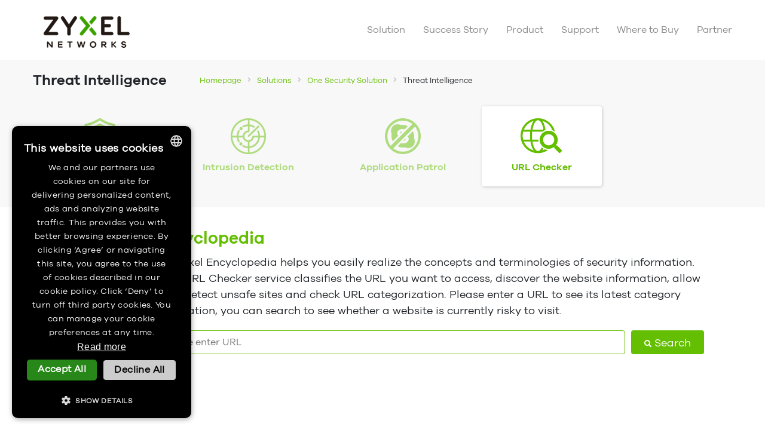

--- FILE ---
content_type: text/html; charset=UTF-8
request_url: https://threatintelligence.zyxel.com/checker
body_size: 6418
content:
<!DOCTYPE html>
<html>
<head>
	<meta charset="utf-8">
	<meta name="last-modified" content="2019-11-12 16:53:14">
	<meta name="viewport" content="width=device-width, initial-scale=1.0">
	<meta name="keywords" content="Router, Network Storage, Powerline Network, dual band wireless, Gigabit Switch, Next Generation Firewall, Security Gateway, Wireless LAN, WLAN, gigabit router, Access Point, AP Controller, Wireless Controller, 1gbps, 11ac, 802.11ac, DSL, VDSL2, vectoring, Range Extender, Smart Antenna, G.FAST, One Network, One Connect, One Security, zyxel">
	<meta name="description" content="threat Intelligence provides information about cyber threat: malware/virus, intrusion,  and Zywall release notes.">
	<meta property="og:site_name" content="Zyxel.com">
	<meta property="og:title" content="Threat Intelligence | Zyxel">
	<meta property="og:description" content="threat Intelligence provides information about cyber threat: malware/virus, intrusion,  and Zywall release notes.">
	<meta property="og:type" content="website">
	<meta property="og:image" content="https://threatintelligence.zyxel.com/img/ogimg.jpg">
	<meta property="og:url" content="https://threatintelligence.zyxel.com/">
	<meta name="twitter:card" content="summary">
	<meta name="twitter:title" content="Threat Intelligence | Zyxel">
	<meta name="twitter:description" content="Threat Intelligence provides information about cyber threat: malware/virus, intrusion,  and Zywall release notes.">
	<meta name="twitter:image" content="https://threatintelligence.zyxel.com/img/ogimg.jpg">
	<meta name="twitter:url" content="https://threatintelligence.zyxel.com/">
	<title>Threat Intelligence | Zyxel</title>
	<link rel="shortcut icon" href="https://www.zyxel.com/library/images/favicon.ico">
	<link rel="apple-touch-icon" href="https://www.zyxel.com/library/images/apple-touch-icon.png">
	<link rel="apple-touch-icon" sizes="76x76" href="https://www.zyxel.com/library/images/touch-icon-ipad.png">
	<link rel="apple-touch-icon" sizes="120x120" href="https://www.zyxel.com/library/images/touch-icon-iphone-retina.png">
	<link rel="apple-touch-icon" sizes="152x152" href="https://www.zyxel.com/library/images/touch-icon-ipad-retina.png">
	<link rel="apple-touch-icon" sizes="180x180" href="https://www.zyxel.com/library/images/touch-icon-iphone6-plus.png">
	<link rel="stylesheet" href="../fontawesome/all.css">
	<link href="https://unpkg.com/ionicons@4.5.10-0/dist/css/ionicons.min.css" rel="stylesheet">
    <link rel="stylesheet" href="https://cdnjs.cloudflare.com/ajax/libs/ionicons/2.0.0/css/ionicons.css">
	<link rel="stylesheet" href="https://stackpath.bootstrapcdn.com/bootstrap/4.3.1/css/bootstrap.min.css" integrity="sha384-ggOyR0iXCbMQv3Xipma34MD+dH/1fQ784/j6cY/iJTQUOhcWr7x9JvoRxT2MZw1T" crossorigin="anonymous">
	<link rel="stylesheet" href="https://cdn.datatables.net/1.10.19/css/jquery.dataTables.min.css">
	<link rel="stylesheet" href="https://unpkg.com/bootstrap-table@1.15.4/dist/bootstrap-table.min.css">
	<link rel="stylesheet" href="../css/flag-icon-css-master/css/flag-icon.min.css">
    <link rel="stylesheet" type="text/css" href="../css/daterangepicker.css" />
    <link rel="stylesheet" href="../css/animate.css">
    <link rel="stylesheet" href="../css/bootstrap-select.min.css">
			<link rel="stylesheet" href="../css/style_lookup.css">
		    <link rel="stylesheet" href="../css/loading.css">
	<link rel="stylesheet" href="https://www.zyxel.com/library/css/privacy-policy.css">
	<link rel="stylesheet" href="https://www.zyxel.com/library/css/cookie-policy.css">

	<script src="../js/jquery-3.5.1.min.js"></script>
	<script src="../js/jquery.dataTables.min.js"></script>
    <script src="../js/popper.min.js"></script>
    <script src="../js/jquery.tmpl.min.js"></script>
	<script src="../js/bootstrap.min.js" integrity="sha384-JjSmVgyd0p3pXB1rRibZUAYoIIy6OrQ6VrjIEaFf/nJGzIxFDsf4x0xIM+B07jRM" crossorigin="anonymous"></script>
    <script src="../js/bootstrap-select.min.js"></script>
    <script type="text/javascript" src="../js/moment.min.js"></script>
    <script type="text/javascript" src="../js/daterangepicker.min.js"></script>
    <script type="text/javascript" src="../js/jquery.loading.min.js"></script>
			<script src="../js/lookup.style.js"></script>
			<!-- Google Tag Manager -->
	<script>(function(w,d,s,l,i){w[l]=w[l]||[];w[l].push({'gtm.start':
	new Date().getTime(),event:'gtm.js'});var f=d.getElementsByTagName(s)[0],
	j=d.createElement(s),dl=l!='dataLayer'?'&l='+l:'';j.async=true;j.src=
	'https://www.googletagmanager.com/gtm.js?id='+i+dl;f.parentNode.insertBefore(j,f);
	})(window,document,'script','dataLayer','GTM-K2JJG8B');</script>
<!-- End Google Tag Manager -->
</head>
<body id="app">
	<!-- Google Tag Manager (noscript) -->
	<noscript><iframe src="https://www.googletagmanager.com/ns.html?id=GTM-K2JJG8B" height="0" width="0" style="display:none;visibility:hidden"></iframe></noscript>
	<!-- End Google Tag Manager (noscript) -->

	<div class="frame">
			<!---------- menu --------------->
<div id="accordion" class="menu">
	<a href="#" class="menu-close-btn"><i class="ionicons ion-ios-close-empty"></i></a>
	  <div class="card">
		<button class="card-header btn btn-link collapsed" id="headingTwo" data-toggle="collapse" data-target="#collapseTwo" aria-expanded="false" aria-controls="collapseTwo">
		  Solution
		</button>
		<div id="collapseTwo" class="collapse" aria-labelledby="headingTwo" data-parent="#accordion">
		  <ul class="card-body">
			<li><a href="https://www.zyxel.com/solutions/all_solution_type_20101206_605464.shtml" target="_blank">Home Connectivity</a></li>
			<li><a href="https://www.zyxel.com/solutions/all_solution_type_20210728_439000.shtml" target="_blank">Security</a></li>
			<li><a href="https://www.zyxel.com/solutions/all_solution_type_20101206_605494.shtml" target="_blank">Networking</a></li>
			<li><a href="https://www.zyxel.com/solutions/all_solution_type_20210728_437035.shtml" target="_blank">Service and License</a></li>
			<li><a href="https://www.zyxel.com/solutions/success_stories_list.shtml" target="_blank">All Success Stories</a></li>
		  </ul>
		</div>
	  </div>

	<div class="card">
		<button class="card-header btn btn-link collapsed" id="headingThree"  data-toggle="collapse" data-target="#collapseThree" aria-expanded="false" aria-controls="collapseThree">
		  Product
		</button>
		<div id="collapseThree" class="collapse" aria-labelledby="headingThree" data-parent="#accordion">
		  <ul class="card-body">
			<li><a href="https://selector.zyxel.com/" target="_blank">Product Selector</a></li>
			<li><a href="https://www.zyxel.com/License-Finder.shtml" target="_blank">License Finder</a></li>
			<li><a href="https://www.zyxel.com/promotions/usg-configuration-converter-20130829-760081.shtml" target="_blank">USG Converter</a></li>
			<li><a href="https://www.zyxel.com/products_services/Technology-Library-for-Business-Users.shtml" target="_blank">Tech Library</a></li>
		  </ul>
		</div>
	  </div>

	<div class="card">
	<button class="card-header btn btn-link collapsed" id="headingFour" data-toggle="collapse" data-target="#collapseFour" aria-expanded="false" aria-controls="collapseThree">
	  Support
	</button>
	<div id="collapseFour" class="collapse" aria-labelledby="headingFour" data-parent="#accordion">
	  <ul class="card-body">
		<li><a href="https://www.zyxel.com/support/support_landing.shtml" target="_blank">Support Center</a></li>
		<li><a href="https://www.zyxel.com/support/download_landing.shtml" target="_blank">Doanload Library</a></li>
		<li><a href="https://www.zyxel.com/support/KnowledgebaseLandingSR.shtml?c=gb&l=en&md=&s=1" target="_blank">knowledge Base</a></li>
		<li><a href="https://www.zyxel.com/support/training.shtml" target="_blank">Training</a></li>
		<li><a href="https://www.zyxel.com/support/howto_video_list.shtml" target="_blank">How to Video</a></li>
		<li><a href="https://www.zyxel.com/support/warranty_information.shtml" target="_blank">Warranty Information</a></li>
		<li><a href="https://www.zyxel.com/form/product_registration.shtml" target="_blank">Product Registration</a></li>
		<li><a href="https://www.zyxel.com/form/gpl_oss_software_notice.shtml" target="_blank">GPL-OSS Software Notice</a></li>
		<li><a href="https://www.zyxel.com/support/security_advisories.shtml" target="_blank">Security Advisories</a></li>
	  </ul>
	</div>
  </div>

	<div class="card">
	<button class="card-header btn btn-link collapsed" id="headingFive" data-toggle="collapse" data-target="#collapseFive" aria-expanded="false" aria-controls="collapseThree">
	  News
	</button>
	<div id="collapseFive" class="collapse" aria-labelledby="headingFive" data-parent="#accordion">
	  <ul class="card-body">
		<li><a href="https://www.zyxel.com/news/press_room_list.shtml" target="_blank">Press Room</a></li>
		<li><a href="https://www.zyxel.com/news/award_list.shtml" target="_blank">Awards & Reviews</a></li>
		<li><a href="https://www.zyxel.com/news/newsletter_list.shtml" target="_blank">Newsletters</a></li>
		<li><a href="https://www.zyxel.com/news/event_list.shtml" target="_blank">Events</a></li>
		<li><a href="http://blog.zyxel.eu/" target="_blank">Blog</a></li>

	  </ul>
	</div>
  </div>

  <div class="card">
	<button class="card-header btn btn-link collapsed" id="headingSix" data-toggle="collapse" data-target="#collapseSix" aria-expanded="false" aria-controls="collapseThree">
	  About Zyxel
	</button>
	<div id="collapseSix" class="collapse" aria-labelledby="headingSix" data-parent="#accordion">
	  <ul class="card-body">
		<li><a href="https://www.zyxel.com/about_zyxel/company_overview.shtml" target="_blank">Company Overview</a></li>
		<li><a href="https://www.zyxel.com/about_zyxel/jobs_at_zyxel.shtml" target="_blank">Careers</a></li>
		<li><a>Green & Social Responsibility</a></li>
		<li><a href="https://www.zyxel.com/about_zyxel/green_social_responsibility_csr_commitment.shtml" target"_blank" style="padding-left:10px" target="_blank"><i class="ionicons ion-ios-arrow-right"></i> CSR Commitment</a></li>
		<li><a href="https://www.zyxel.com/about_zyxel/green_social_responsibility_zyxel_green_networks.shtml" target"_blank" style="padding-left:10px;white-space:nowrap;" target="_blank"><i class="ionicons ion-ios-arrow-right"></i> Zyxel's Green Networks</a></li>
	  </ul>
	</div>
  </div>

  <div class="card">
		<button class="btn btn-link card-header"  id="headingSeven" data-toggle="collapse" aria-expanded="false" aria-controls="collapseSeven">
		  <a target="_blank" href="https://www.zyxel.com/contact_us/contact-us-overview.shtml" target"_blank">Contact Us</a>
		</button>
 </div>

  <div class="card">
		<button class="btn btn-link card-header"  id="headingEight" data-toggle="collapse" aria-expanded="false" aria-controls="collapseEight">
		  <a target="_blank" href="https://www.zyxel.com/where_to_buy/where-to-buy.shtml">Where to Buy</a>
		</button>
  </div>

  <div class="card">
	<button class="btn btn-link card-header"  id="headingNine" data-toggle="collapse" aria-expanded="false" aria-controls="collapseNine">
		<a target="_blank" href="http://zypartner.zyxel.com/">Partner</a>
	</button>
  </div>

  <div class="card">
	<button class="btn btn-link card-header"  id="headingTen" data-toggle="collapse" aria-expanded="false" aria-controls="collapseTen">
		<a target="_blank" href="https://www.zyxel.com/news/newsletter_list.shtml">Subscribe</a>
	</button>
  </div>

  <div class="card">
	<button class="btn btn-link card-header"  id="headingEleven" data-toggle="collapse" aria-expanded="false" aria-controls="collapseEleven">
		<a target="_blank" href="https://www.zyxel.com/support/zyxel-forum.shtml">Community</a>
	</button>
  </div>

</div>
<!---------- menu --------------->			
			<header>
	<nav class="full">
		<div class="nav-container">
			<a href="https://www.zyxel.com/homepage.shtml" class="logo" target="_blank">
				<img src="../img/logo-zyxel.png" alt="Zyxel Logo">
			</a>
			<div class="nav-right">
				<ul class="desktop-menu">
					<li><a href="https://www.zyxel.com/solutions/All-Solutions.shtml">Solution</a></li>
					<li><a href="https://www.zyxel.com/solutions/success_stories_list.shtml">Success Story</a></li>
					<li><a href="https://www.zyxel.com/products_services/product_overview.shtml">Product</a></li>
					<li><a href="https://www.zyxel.com/support/support_landing.shtml">Support</a></li>
					<li><a href="https://www.zyxel.com/where_to_buy/where-to-buy.shtml">Where to Buy</a></li>
					<li><a href="https://m2.zyxel.com/user/">Partner</a></li>
				</ul>
				<a href="#" class="hamburger">
					<i class="ionicons ion-navicon"></i>
				</a>
			</div>
		</div>
	</nav>
	<div class="breadcrumbs">
		<div class="breadcrumb-container">
			<h1>Threat Intelligence</h1>
			<a href="https://www.zyxel.com/homepage.shtml" target="_blank">Homepage</a>
			<i class="fas fa-angle-right"></i>
			<a href="https://www.zyxel.com/solutions/All-Solutions.shtml" target="_blank">Solutions</a>
			<i class="fas fa-angle-right"></i>
			<a href="https://www.zyxel.com/solutions/one-security-20191108-179888.shtml" target="_blank">One Security Solution</a>
			<i class="fas fa-angle-right"></i>
			<span>Threat Intelligence</span>
		</div>

	</div>
	
		
		
		<div class="main_menu">
		<div class="main-menu-container">
			<a href="/malware" class="vm">
				<img src="../img/virus.png" alt="">
				<span>Virus / Malware</span>
			</a>
			<a href="/idp" class="id">
				<img src="../img/detect.png" alt="">
				<span>Intrusion Detection</span>
			</a>
	        <a href="/patrol" class="app">
				<img src="../img/app_patrol.png" alt="" width="60">
				<span>Application Patrol</span>
			</a>
			<a href="/checker" class="lookup active">
				<img src="../img/lookup.png" alt="" height="60">
				<span>URL Checker</span>
			</a>
		</div>
	</div>
	</header>			
			<div class="content ">
			<ul class="sub_menu">
				<li class="encyclopedia-btn">
					<a href="#encyclopedia">
						<!-- <img src="img/ency_color.png" alt=""> -->
						<span>Encyclopedia</span>
					</a>
				</li>
			</ul><!-- sub_menu -->
			<div class="panel animated fadeInUp faster">

<!-- ----------------------------------Encyclopedia--------------------------------------- -->
				<div id="encyclopedia" class="encyclopedia">
					<h1 class="title">Encyclopedia</h1>
					<p style="margin: 0;margin-top: 10px;">The Zyxel Encyclopedia helps you easily realize the concepts and terminologies of security information. Zyxel URL Checker service classifies the URL you want to access, discover the website information, allow users detect unsafe sites and check URL categorization. Please enter a URL to see its latest category information, you can search to see whether a website is currently risky to visit.</p>

					<div class="search-panel">
						<div id="search-by-name">
							<div class="search-bar">
								<input type="search" id="ency_search" pattern="^(?!:\/\/)(?=.{1,255}$)((.{1,63}\.){1,127}(?![0-9]*$)[a-z0-9-]+\.?)$"  placeholder="Please enter URL" value="">
								<button id="ency_search_btn_name">
									<i class="fas fa-search"></i>
									Search
								</button>
							</div>
							<p style="color:#64be00;" id="notice"><b style="font-size:16px;"></b></p>
							<input type="hidden" id="app-url" value="">
							<input type="hidden" id="page-size" value="20">
							<input type="hidden" id="user_session" value="user_session=deleted; expires=Tue, 28-Jan-2025 12:43:11 GMT; Max-Age=0; path=/; httponly; samesite=lax">
							<div class="ency-container">

								<div class="name-list">
									
								</div><!-- list -->
							</div>
						</div>
					</div>
						
				</div><!-- encyclopedia -->
<!-- ------------------------------Encyclopedia End--------------------------------------- -->
			</div><!-- panel -->
		</div><!-- content -->
			
			<footer class="">
<div class="footer-container">
	<ul class="footer-column">
		<li><a href="https://www.zyxel.com/solutions/All-Solutions.shtml" class="menu-head">Solution</a></li>
		<li><a href="https://www.zyxel.com/solutions/all_solution_type_20101206_605464.shtml">Home Connectivity</a></li>
		<li><a href="https://www.zyxel.com/solutions/all_solution_type_20210728_439000.shtml">Security</a></li>
		<li><a href="https://www.zyxel.com/solutions/all_solution_type_20101206_605494.shtml">Networking</a></li>
		<li><a href="https://www.zyxel.com/solutions/all_solution_type_20210728_437035.shtml">Service and License</a></li>
		<li><a href="https://www.zyxel.com/solutions/success_stories_list.shtml">All Success Stories</a></li>
	</ul>


	<ul class="footer-column">
		<li><a href="https://www.zyxel.com/products_services/product_overview.shtml" class="menu-head">Product</a></li>
		<li><a href="https://selector.zyxel.com/">Product Selector</a></li>
		<li><a href="https://www.zyxel.com/License-Finder.shtml">License Finder</a></li>
		<li><a href="https://www.zyxel.com/promotions/usg-configuration-converter-20130829-760081.shtml">USG Converter</a></li>
		<li><a href="https://www.zyxel.com/products_services/Technology-Library-for-Business-Users.shtml">Tech Library</a></li>
	</ul>

	<ul class="footer-column">
		<li><a href="https://www.zyxel.com/support/support_landing.shtml" class="menu-head">Support</a></li>
		<li><a href="https://www.zyxel.com/support/support_landing.shtml">Support Center</a></li>
		<li><a href="https://www.zyxel.com/support/download_landing.shtml">Download Library</a></li>
		<li><a href="https://www.zyxel.com/support/KnowledgebaseLandingSR.shtml?c=gb&l=en&md=&s=1">Knowledge Base</a></li>
		<li><a href="https://www.zyxel.com/support/training.shtml">Training</a></li>
		<li><a href="https://www.zyxel.com/support/howto_video_list.shtml">How to Video</a></li>
		<li><a href="https://www.zyxel.com/support/warranty_information.shtml">Warranty Information</a></li>
		<li>
			<ul class="more close">
				<li><a href="https://www.zyxel.com/form/product_registration.shtml">Product Registration</a></li>
				<li><a href="https://www.zyxel.com/form/gpl_oss_software_notice.shtml">GPL-OSS Software Notice</a></li>
				<li><a href="https://www.zyxel.com/support/security_advisories.shtml">Security Advisories</a></li>
			</ul>
		</li>
		<li><span class="more-btn"><i class="ionicons ion-ios-arrow-down"></i>More</span><span class="less-btn" style="display: none;"><i class="ionicons ion-ios-arrow-up"></i>Less</span></li>
	</ul>


	<ul class="footer-column">
		<li><a href="https://www.zyxel.com/news/press_room_list.shtml" class="menu-head">News</a></li>
		<li><a href="https://www.zyxel.com/news/press_room_list.shtml">Press Room</a></li>
		<li><a href="https://www.zyxel.com/news/award_list.shtml">Awards &amp; Reviews</a></li>
		<li><a href="https://www.zyxel.com/news/newsletter_list.shtml">Newsletters</a></li>
		<li><a href="https://www.zyxel.com/news/event_list.shtml">Events</a></li>
		<li><a href="http://blog.zyxel.eu/">Blog</a></li>
	</ul>

	<ul class="footer-column">
		<li><a href="https://www.zyxel.com/about_zyxel/company_overview.shtml" class="menu-head">About Zyxel</a></li>
		<li><a href="https://www.zyxel.com/about_zyxel/company_overview.shtml">Company Overview</a></li>
		<li><a href="https://www.zyxel.com/about_zyxel/jobs_at_zyxel.shtml">Careers</a></li>
		<li><a>Green &amp; Social Responsibility</a></li>
		<li><a href="https://www.zyxel.com/about_zyxel/green_social_responsibility_csr_commitment.shtml" class="indent"><i class="ionicons ion-ios-arrow-right"></i>CSR Commitment</a></li>
		<li><a href="https://www.zyxel.com/about_zyxel/green_social_responsibility_zyxel_green_networks.shtml" class="indent" style="white-space:nowrap;"><i class="ionicons ion-ios-arrow-right"></i>Zyxel's Green Networks</a></li>
	</ul>

	<ul class="footer-column">
		<li><a href="https://www.zyxel.com/contact_us/contact-us-overview.shtml" class="menu-head">Contact Us</a></li>
		<li><a href="https://www.zyxel.com/where_to_buy/where-to-buy.shtml" class="menu-head">Where to Buy</a></li>
		<li><a href="http://zypartner.zyxel.com/" class="menu-head">Partner</a></li>
		<li><a href="https://www.zyxel.com/news/newsletter_list.shtml" class="menu-head">Subscribe</a></li>
		<li><a href="https://www.zyxel.com/support/zyxel-forum.shtml" class="menu-head">Community</a></li>
	</ul>
</div><!-- footer-container -->
			<div class="social-media">
	<ul class="icons">
		<span>FOLLOW US</span>
		<li class="facebook">
			<a href="https://www.facebook.com/ZyXEL">
				<i class="fab fa-facebook-f"></i>
			</a>
		</li>
		<li class="linkedin">
			<a href="https://www.linkedin.com/company/zyxel">
				<i class="fab fa-linkedin-in"></i>                                        
			</a>
		</li>
		<li class="twitter">
			<a href="https://twitter.com/zyxel">
				<i class="fab fa-twitter"></i>
			</a>
		</li>
		<!-- <li class="google">
			<a href="">
				<i class="fab fa-google-plus-g"></i>
			</a>
		</li> -->
		<li class="blog">
			<a href="http://blog.zyxel.eu/">
				<i class="fas fa-blog"></i>
			</a>
		</li>
		<li class="instagram">
			<a href="https://www.instagram.com/zyxelworldwide/">
				<i class="fab fa-instagram"></i>
			</a>
		</li>
		<li class="youtube">
			<a href="https://www.youtube.com/user/ZyXELVideo">
				<i class="fab fa-youtube"></i>
			</a>
		</li>
		
		<!-- <li class="xing">
			<a href="">
				<i class="fab fa-xing"></i>
			</a>
		</li> -->
		<!-- <li class="pinterest">
			<a href="">
				<i class="fab fa-pinterest-p"></i>
			</a>
		</li> -->
		<li class="comments">
			<a href="https://www.zyxel.com/support/zyxel-forum.shtml">
				<i class="fas fa-comments"></i>
			</a>
		</li>
		<li class="email">
			<a href="https://www.zyxel.com/news/newsletter_list.shtml">
				<i class="fas fa-envelope"></i>
			</a>
		</li>
		<!-- <li class="habr">
			<a href="">
				<img src="img/ico-habr.png" alt="">
			</a>
		</li> -->
	</ul>
</div><!-- social media -->
<div class="legal">
	<div class="legal-text">Copyright © <span class="current-year">2026</span> Zyxel and/or its affiliates.  <br>All Rights Reserved.</div>
	<div class="legal-links">
		<span><a href="https://www.zyxel.com/legal_notices.shtml" target="_blank">Legal Notice</a></span>&nbsp;
		<span><a href="https://www.zyxel.com/Terms-of-Use.shtml" target="_blank">Terms of Use</a></span>&nbsp;
		<span><a href="/privacy_policy.php" target="_blank">Privacy Policy</a></span>&nbsp;
		<span><a href="https://www.zyxel.com/global/en/cookie-settings" id="csconsentlink" target="_blank">Cookie Settings</a></span>&nbsp;
	</div>
</div>
<a href="#" class="gotop">
	<i class="fa fa-chevron-up"></i>
</a>
</footer>		</div><!-- frame -->
	<script id='detail-av-template' type='text/x-jquery-tmpl'>
<div class="detail-container">
      <div class="virus-profile">
        <div class="title">Threat Detail</div>
        <div class="field virus-name">
            <h3>Signature Name</h3>
            <p class="name">${idp_info.name}</p>
        </div>
        <div class="field file-hash">
            <h3>Signature ID</h3>
            <p class="">${idp_info.idp_id}</p>
        </div>
        <div class="field">
            <h3>Affected OS</h3>
            <p class="">${idp_info.affected_os}</p>
        </div>
        <div class="field file-hash">
            <h3>Reference</h3>
			{{if idp_info.reference.length == 0}}
			No information
			{{else}}
				{{each idp_info.reference}}
				<a href="${$value.url}" target="_blank"><p class="md5 cveNumber">${$value.id}</p></a>
				{{/each}}
			{{/if}}
			
        </div>
        <div class="field popularity">
            <h3>Severity</h3>
            <ul>
                {{each idp_info.severity}}
                <li class="fill"></li>
                {{/each}}
                {{each idp_info.severity_rest}}
                <li></li>
                {{/each}}
            </ul>
        </div>
        <div class="field">
            <h3>Type</h3>
            <p class="">${idp_info.type}</p>
        </div>
		<div class="field file-type">
			<h3>Attack description</h3>
			<p class="type">${idp_info.description}</p>
		</div>
      </div><!-- virus-profile -->

      <div class="zyxel-solution">
        <div class="title">Zyxel Solution</div>
		{{if release_info.length == 0}}
		<div class="no-result-msg">
			<p>This threat is at low risk and not included in Zyxel last signature release</p>
			<div class="icon cloudy">
			  <div class="cloud"></div>
			  <div class="cloud"></div>
			  <div class="shield">
				<svg version="1.1" xmlns="http://www.w3.org/2000/svg" xmlns:xlink="http://www.w3.org/1999/xlink" x="0px" y="0px" width="35px" height="50px"
					 viewBox="0 0 408 476.23" xml:space="preserve">
				<g>
					<path fill="#64be00" d="M383.4,72.08c-67.49-11.61-134.21-49.27-163.69-67.6C214.9,1.5,209.45,0,204,0s-10.9,1.5-15.71,4.49
						c-29.48,18.33-96.2,55.98-163.69,67.6C10.02,74.59-0.43,87.53,0.01,102.32l5.24,173.23c0.06,1.9,0.29,3.78,0.71,5.63
						c4.52,20.02,36.14,132.4,186.9,192.89c3.57,1.43,7.35,2.15,11.13,2.15c3.78,0,7.56-0.72,11.13-2.15
						c150.75-60.49,182.38-172.87,186.9-192.89c0.42-1.85,0.65-3.73,0.71-5.63l5.24-173.23C408.43,87.53,397.98,74.59,383.4,72.08z
						 M372.76,274.63c-1.82,8.04-9.59,36.64-33.73,70.36c-13.87,19.38-30.85,37.15-50.45,52.8c-24.19,19.32-52.64,35.61-84.58,48.43
						c-31.94-12.82-60.39-29.11-84.58-48.43c-19.6-15.65-36.57-33.42-50.45-52.8c-24.14-33.73-31.91-62.34-33.73-70.36l-5.24-173.04
						C100.98,89.31,169.41,51.54,204,30.04c34.59,21.5,103.02,59.26,173.99,71.55L372.76,274.63z"/>
				</g>
				<g>
					<path fill="#64be00" d="M331.42,120.19c-47.93-8.25-95.32-34.99-116.26-48.01C211.74,70.06,207.87,69,204,69v338.24
						c2.69,0,5.37-0.51,7.91-1.53c107.07-42.96,129.53-122.78,132.74-137c0.3-1.32,0.46-2.65,0.5-4l3.72-123.04
						C349.2,131.17,341.77,121.98,331.42,120.19z"/>
				</g>
				</svg>
			  </div>
			</div>
		</div>
		{{else}}
        {{each release_info}}
        <ul class="model">
			<li>Latest Modified Signature :<span>${$value.version}</span></li>
            <li>Model :<span>${$value.models}</span></li>
            <li>Release Date :<span>${$value.release_date.substring(0, 10)}</span></li>
        </ul>
        {{/each}}
		{{/if}}
      </div>
</div>
</script>

<script id='detail-app-template' type='text/x-jquery-tmpl'>
<div class="detail-container">
	<div class="application-detail">
		<div class="title">Application Detail</div>
		<div class="field name">
			<h3>Application Name</h3>
			<p class="name">${app_info.app_name}</p>
		</div>
		<div class="field description">
			<h3>Description</h3>
			<p>${app_info.description}</p>
		</div>
		<div class="field category">
			<h3>Category</h3>
			<a href="javascript: goToCategory('${app_info.category}');">${app_info.category}</a>
		</div>
		<div class="field tag">
			<h3>Tag</h3>
			<p>${app_info.tags.toString()}</p>
		</div>
	</div><!-- virus-profile -->
	
	<!--<div class="application-detail-table">
		<div class="table-head">
			<div class="table-cell">OS</div>
			<div class="table-cell">Client/Standard</div>
			<div class="table-cell">Latest Version</div>
		</div>
    {{each support_version}}
		<div class="table-row">
			<div class="table-cell">${$value.os}</div>
			<div class="table-cell">${$value.client_standard}</div>
			<div class="table-cell">${$value.latest_version}</div>
		</div>
	{{/each}}
	</div>-->
</div><!-- detail-container -->
</script></body>
</html>


--- FILE ---
content_type: text/css
request_url: https://threatintelligence.zyxel.com/css/style_lookup.css
body_size: 9533
content:
@charset "UTF-8";
@import url(reset.css);
@font-face {
  font-family: "GalanoRegular";
  src: url("../fonts/GalanoGrotesque-Regular-webfont.woff") format("woff"), url("../fonts/GalanoGrotesque-Regular-webfont.otf") format("opentype"), url("../fonts/GalanoGrotesque-Regular-webfont.eot") format("embedded-opentype");
}
@font-face {
  font-family: "GalanoSemiBold";
  src: url("../fonts/GalanoGrotesque-SemiBold-webfont.woff") format("woff"), url("../fonts/GalanoGrotesque-SemiBold-webfont.otf") format("opentype"), url("../fonts/GalanoGrotesque-SemiBold-webfont.eot") format("embedded-opentype");
}
@keyframes cloud {
  0% {
    opacity: 0;
  }
  50% {
    opacity: 0.3;
  }
  100% {
    opacity: 0;
    transform: scale(0.5) translate(-200%, -3em);
  }
}
@keyframes expand {
  0% {
    height: 0;
    font-size: 14px;
  }
  100% {
    height: 92px;
    font-size: 14px;
  }
}
@keyframes close {
  0% {
    height: 92px;
    font-size: 14px;
  }
  100% {
    height: 0;
    font-size: 14px;
  }
}
@keyframes float {
  0% {
    transform: translateY(0%);
  }
  50% {
    transform: translateY(3%);
  }
  100% {
    transform: translateY(0%);
  }
}
* {
  font-family: "GalanoRegular", Helvetica, Arial, sans-serif;
  box-sizing: border-box;
}

html body#vm, html #id, html #app, html #checker {
  font-size: 18px;
}
html body#vm .frame, html #id .frame, html #app .frame, html #checker .frame {
  background-color: white;
}
html body#vm .frame .menu, html #id .frame .menu, html #app .frame .menu, html #checker .frame .menu {
  position: fixed;
  width: 300px;
  top: 0;
  right: -300px;
  height: 100%;
  z-index: 999999;
  width: 300px;
  background-color: #f9f9f9;
  border-left: 1px solid #dedede;
  overflow-y: auto;
  transition: all 0.2s ease;
  padding: 30px;
  padding-top: 50px;
}
html body#vm .frame .menu .menu-close-btn, html #id .frame .menu .menu-close-btn, html #app .frame .menu .menu-close-btn, html #checker .frame .menu .menu-close-btn {
  position: absolute;
  font-size: 42px;
  top: 5px;
  right: 16px;
  color: #898989;
  transition: all 0.3s ease;
}
html body#vm .frame .menu .menu-close-btn:hover, html #id .frame .menu .menu-close-btn:hover, html #app .frame .menu .menu-close-btn:hover, html #checker .frame .menu .menu-close-btn:hover {
  color: black;
  transition: all 0.3s ease;
}
html body#vm .frame .menu .card, html #id .frame .menu .card, html #app .frame .menu .card, html #checker .frame .menu .card {
  border: 0;
}
html body#vm .frame .menu .card button, html #id .frame .menu .card button, html #app .frame .menu .card button, html #checker .frame .menu .card button {
  font-family: "GalanoSemiBold";
  font-size: 16px;
  color: #898989;
  text-decoration: none;
}
html body#vm .frame .menu .card button:after, html #id .frame .menu .card button:after, html #app .frame .menu .card button:after, html #checker .frame .menu .card button:after {
  font-family: Ionicons;
  font-weight: 400;
  content: "";
  position: absolute;
  font-size: 25px;
  right: 2px;
  top: -2px;
}
html body#vm .frame .menu .card button[aria-expanded=true], html #id .frame .menu .card button[aria-expanded=true], html #app .frame .menu .card button[aria-expanded=true], html #checker .frame .menu .card button[aria-expanded=true] {
  color: black;
}
html body#vm .frame .menu .card button[aria-expanded=true]:after, html #id .frame .menu .card button[aria-expanded=true]:after, html #app .frame .menu .card button[aria-expanded=true]:after, html #checker .frame .menu .card button[aria-expanded=true]:after {
  content: "";
}
html body#vm .frame .menu .card .collapse, html body#vm .frame .menu .card .collapsing, html #id .frame .menu .card .collapse, html #id .frame .menu .card .collapsing, html #app .frame .menu .card .collapse, html #app .frame .menu .card .collapsing, html #checker .frame .menu .card .collapse, html #checker .frame .menu .card .collapsing {
  background-color: #f9f9f9;
}
html body#vm .frame .menu .card .collapse ul.card-body, html body#vm .frame .menu .card .collapsing ul.card-body, html #id .frame .menu .card .collapse ul.card-body, html #id .frame .menu .card .collapsing ul.card-body, html #app .frame .menu .card .collapse ul.card-body, html #app .frame .menu .card .collapsing ul.card-body, html #checker .frame .menu .card .collapse ul.card-body, html #checker .frame .menu .card .collapsing ul.card-body {
  padding-left: 35px;
}
html body#vm .frame .menu .card .collapse ul.card-body li, html body#vm .frame .menu .card .collapsing ul.card-body li, html #id .frame .menu .card .collapse ul.card-body li, html #id .frame .menu .card .collapsing ul.card-body li, html #app .frame .menu .card .collapse ul.card-body li, html #app .frame .menu .card .collapsing ul.card-body li, html #checker .frame .menu .card .collapse ul.card-body li, html #checker .frame .menu .card .collapsing ul.card-body li {
  padding: 6px 0;
  font-size: 15px;
}
html body#vm .frame .menu .card .collapse ul.card-body li a, html body#vm .frame .menu .card .collapsing ul.card-body li a, html #id .frame .menu .card .collapse ul.card-body li a, html #id .frame .menu .card .collapsing ul.card-body li a, html #app .frame .menu .card .collapse ul.card-body li a, html #app .frame .menu .card .collapsing ul.card-body li a, html #checker .frame .menu .card .collapse ul.card-body li a, html #checker .frame .menu .card .collapsing ul.card-body li a {
  color: #898989;
}
html body#vm .frame .menu .card .collapse ul.card-body li a:hover, html body#vm .frame .menu .card .collapsing ul.card-body li a:hover, html #id .frame .menu .card .collapse ul.card-body li a:hover, html #id .frame .menu .card .collapsing ul.card-body li a:hover, html #app .frame .menu .card .collapse ul.card-body li a:hover, html #app .frame .menu .card .collapsing ul.card-body li a:hover, html #checker .frame .menu .card .collapse ul.card-body li a:hover, html #checker .frame .menu .card .collapsing ul.card-body li a:hover {
  color: #64be00;
}
html body#vm .frame .menu .card:nth-child(7) a, html body#vm .frame .menu .card:nth-child(8) a, html body#vm .frame .menu .card:nth-child(9) a, html body#vm .frame .menu .card:nth-child(10) a, html body#vm .frame .menu .card:nth-child(11) a, html #id .frame .menu .card:nth-child(7) a, html #id .frame .menu .card:nth-child(8) a, html #id .frame .menu .card:nth-child(9) a, html #id .frame .menu .card:nth-child(10) a, html #id .frame .menu .card:nth-child(11) a, html #app .frame .menu .card:nth-child(7) a, html #app .frame .menu .card:nth-child(8) a, html #app .frame .menu .card:nth-child(9) a, html #app .frame .menu .card:nth-child(10) a, html #app .frame .menu .card:nth-child(11) a, html #checker .frame .menu .card:nth-child(7) a, html #checker .frame .menu .card:nth-child(8) a, html #checker .frame .menu .card:nth-child(9) a, html #checker .frame .menu .card:nth-child(10) a, html #checker .frame .menu .card:nth-child(11) a {
  color: #898989;
  font-family: "GalanoSemiBold";
}
html body#vm .frame .menu .card:nth-child(7) button:after, html body#vm .frame .menu .card:nth-child(8) button:after, html body#vm .frame .menu .card:nth-child(9) button:after, html body#vm .frame .menu .card:nth-child(10) button:after, html body#vm .frame .menu .card:nth-child(11) button:after, html #id .frame .menu .card:nth-child(7) button:after, html #id .frame .menu .card:nth-child(8) button:after, html #id .frame .menu .card:nth-child(9) button:after, html #id .frame .menu .card:nth-child(10) button:after, html #id .frame .menu .card:nth-child(11) button:after, html #app .frame .menu .card:nth-child(7) button:after, html #app .frame .menu .card:nth-child(8) button:after, html #app .frame .menu .card:nth-child(9) button:after, html #app .frame .menu .card:nth-child(10) button:after, html #app .frame .menu .card:nth-child(11) button:after, html #checker .frame .menu .card:nth-child(7) button:after, html #checker .frame .menu .card:nth-child(8) button:after, html #checker .frame .menu .card:nth-child(9) button:after, html #checker .frame .menu .card:nth-child(10) button:after, html #checker .frame .menu .card:nth-child(11) button:after {
  display: none;
}
html body#vm .frame .menu .card .card-header, html #id .frame .menu .card .card-header, html #app .frame .menu .card .card-header, html #checker .frame .menu .card .card-header {
  text-align: left;
  border: 0;
  background-color: #f9f9f9;
}
html body#vm .frame .menu .card-body a, html #id .frame .menu .card-body a, html #app .frame .menu .card-body a, html #checker .frame .menu .card-body a {
  font-family: "GalanoRegular";
  color: #898989;
}
html body#vm .frame .menu .card-body a:hover, html body#vm .frame .menu .card-body a:active, html #id .frame .menu .card-body a:hover, html #id .frame .menu .card-body a:active, html #app .frame .menu .card-body a:hover, html #app .frame .menu .card-body a:active, html #checker .frame .menu .card-body a:hover, html #checker .frame .menu .card-body a:active {
  color: #64be00;
}
html body#vm .frame header, html #id .frame header, html #app .frame header, html #checker .frame header {
  transition: all 0.2s ease;
  background-color: #f8f8f8;
  padding-top: 70px;
}
html body#vm .frame header nav, html #id .frame header nav, html #app .frame header nav, html #checker .frame header nav {
  height: 56px;
  width: auto;
  box-shadow: 0 1px 0 0 rgba(0, 0, 0, 0.06);
  width: 100%;
  background-color: white;
  position: fixed;
  top: 0;
  z-index: 1000;
}
html body#vm .frame header nav .nav-container, html #id .frame header nav .nav-container, html #app .frame header nav .nav-container, html #checker .frame header nav .nav-container {
  width: 100%;
  height: 100%;
  display: -webkit-flex;
  display: -moz-flex;
  display: -ms-flexbox;
  display: -o-flex;
  display: flex;
  justify-content: space-between;
}
html body#vm .frame header nav .nav-container .logo, html #id .frame header nav .nav-container .logo, html #app .frame header nav .nav-container .logo, html #checker .frame header nav .nav-container .logo {
  display: block;
}
html body#vm .frame header nav .nav-container .logo img, html #id .frame header nav .nav-container .logo img, html #app .frame header nav .nav-container .logo img, html #checker .frame header nav .nav-container .logo img {
  animation: 0.2s ease;
  width: 117px;
}
@media screen and (min-width: 992px) {
  html body#vm .frame header nav .nav-container .logo img, html #id .frame header nav .nav-container .logo img, html #app .frame header nav .nav-container .logo img, html #checker .frame header nav .nav-container .logo img {
    width: 139px;
  }
}
html body#vm .frame header nav .nav-container .nav-right, html #id .frame header nav .nav-container .nav-right, html #app .frame header nav .nav-container .nav-right, html #checker .frame header nav .nav-container .nav-right {
  display: flex;
}
html body#vm .frame header nav .nav-container .nav-right .desktop-menu, html #id .frame header nav .nav-container .nav-right .desktop-menu, html #app .frame header nav .nav-container .nav-right .desktop-menu, html #checker .frame header nav .nav-container .nav-right .desktop-menu {
  display: none;
  align-items: center;
}
html body#vm .frame header nav .nav-container .nav-right .desktop-menu li a, html #id .frame header nav .nav-container .nav-right .desktop-menu li a, html #app .frame header nav .nav-container .nav-right .desktop-menu li a, html #checker .frame header nav .nav-container .nav-right .desktop-menu li a {
  font-size: 16px;
  color: #898989;
  padding: 0 15px;
}
html body#vm .frame header nav .nav-container .nav-right .desktop-menu li a:hover, html #id .frame header nav .nav-container .nav-right .desktop-menu li a:hover, html #app .frame header nav .nav-container .nav-right .desktop-menu li a:hover, html #checker .frame header nav .nav-container .nav-right .desktop-menu li a:hover {
  font-family: "GalanoSemiBold";
  color: black;
}
@media screen and (min-width: 992px) {
  html body#vm .frame header nav .nav-container .nav-right .desktop-menu, html #id .frame header nav .nav-container .nav-right .desktop-menu, html #app .frame header nav .nav-container .nav-right .desktop-menu, html #checker .frame header nav .nav-container .nav-right .desktop-menu {
    display: flex;
  }
}
html body#vm .frame header nav .nav-container .nav-right .hamburger, html #id .frame header nav .nav-container .nav-right .hamburger, html #app .frame header nav .nav-container .nav-right .hamburger, html #checker .frame header nav .nav-container .nav-right .hamburger {
  font-size: 38px;
  color: black;
  opacity: 0.5;
  transition: opacity 0.22s linear;
  padding: 4px 24px;
}
html body#vm .frame header nav .nav-container .nav-right .hamburger:visited, html body#vm .frame header nav .nav-container .nav-right .hamburger:active, html #id .frame header nav .nav-container .nav-right .hamburger:visited, html #id .frame header nav .nav-container .nav-right .hamburger:active, html #app .frame header nav .nav-container .nav-right .hamburger:visited, html #app .frame header nav .nav-container .nav-right .hamburger:active, html #checker .frame header nav .nav-container .nav-right .hamburger:visited, html #checker .frame header nav .nav-container .nav-right .hamburger:active {
  color: black;
}
html body#vm .frame header nav .nav-container .nav-right .hamburger:hover, html #id .frame header nav .nav-container .nav-right .hamburger:hover, html #app .frame header nav .nav-container .nav-right .hamburger:hover, html #checker .frame header nav .nav-container .nav-right .hamburger:hover {
  opacity: 1;
}
@media screen and (min-width: 992px) {
  html body#vm .frame header nav .nav-container .nav-right .hamburger, html #id .frame header nav .nav-container .nav-right .hamburger, html #app .frame header nav .nav-container .nav-right .hamburger, html #checker .frame header nav .nav-container .nav-right .hamburger {
    display: none;
  }
}
@media screen and (min-width: 992px) {
  html body#vm .frame header nav .nav-container, html #id .frame header nav .nav-container, html #app .frame header nav .nav-container, html #checker .frame header nav .nav-container {
    max-width: 992px;
    margin: auto;
  }
}
@media screen and (min-width: 992px) and (min-width: 1200px) {
  html body#vm .frame header nav .nav-container, html #id .frame header nav .nav-container, html #app .frame header nav .nav-container, html #checker .frame header nav .nav-container {
    max-width: 1200px;
  }
}
@media screen and (min-width: 992px) {
  html body#vm .frame header nav, html #id .frame header nav, html #app .frame header nav, html #checker .frame header nav {
    height: 66px;
  }
}
html body#vm .frame header .full, html #id .frame header .full, html #app .frame header .full, html #checker .frame header .full {
  height: 70px;
  box-shadow: none;
}
html body#vm .frame header .full .nav-container .logo img, html #id .frame header .full .nav-container .logo img, html #app .frame header .full .nav-container .logo img, html #checker .frame header .full .nav-container .logo img {
  width: 147px;
}
@media screen and (min-width: 992px) {
  html body#vm .frame header .full .nav-container .logo img, html #id .frame header .full .nav-container .logo img, html #app .frame header .full .nav-container .logo img, html #checker .frame header .full .nav-container .logo img {
    width: 210px;
  }
}
html body#vm .frame header .full .nav-container .nav-right .hamburger, html #id .frame header .full .nav-container .nav-right .hamburger, html #app .frame header .full .nav-container .nav-right .hamburger, html #checker .frame header .full .nav-container .nav-right .hamburger {
  padding: 10px 24px;
}
@media screen and (min-width: 992px) {
  html body#vm .frame header .full, html #id .frame header .full, html #app .frame header .full, html #checker .frame header .full {
    height: 100px;
  }
}
html body#vm .frame header .breadcrumbs, html #id .frame header .breadcrumbs, html #app .frame header .breadcrumbs, html #checker .frame header .breadcrumbs {
  padding-top: 25px;
}
html body#vm .frame header .breadcrumbs .breadcrumb-container, html #id .frame header .breadcrumbs .breadcrumb-container, html #app .frame header .breadcrumbs .breadcrumb-container, html #checker .frame header .breadcrumbs .breadcrumb-container {
  display: flex;
  align-items: center;
  width: calc(100% - 30px);
  margin: auto;
  flex-wrap: wrap;
}
html body#vm .frame header .breadcrumbs .breadcrumb-container h1, html #id .frame header .breadcrumbs .breadcrumb-container h1, html #app .frame header .breadcrumbs .breadcrumb-container h1, html #checker .frame header .breadcrumbs .breadcrumb-container h1 {
  font-family: "GalanoSemiBold";
  font-size: 24px;
  margin-right: 50px;
  margin-bottom: 10px;
  width: 100%;
}
@media screen and (min-width: 992px) {
  html body#vm .frame header .breadcrumbs .breadcrumb-container h1, html #id .frame header .breadcrumbs .breadcrumb-container h1, html #app .frame header .breadcrumbs .breadcrumb-container h1, html #checker .frame header .breadcrumbs .breadcrumb-container h1 {
    width: auto;
    margin-bottom: 0;
  }
}
html body#vm .frame header .breadcrumbs .breadcrumb-container a, html #id .frame header .breadcrumbs .breadcrumb-container a, html #app .frame header .breadcrumbs .breadcrumb-container a, html #checker .frame header .breadcrumbs .breadcrumb-container a {
  color: #64be00;
  font-size: 13px;
  padding: 0 5px;
}
html body#vm .frame header .breadcrumbs .breadcrumb-container a:hover, html #id .frame header .breadcrumbs .breadcrumb-container a:hover, html #app .frame header .breadcrumbs .breadcrumb-container a:hover, html #checker .frame header .breadcrumbs .breadcrumb-container a:hover {
  text-decoration: underline;
}
html body#vm .frame header .breadcrumbs .breadcrumb-container i, html #id .frame header .breadcrumbs .breadcrumb-container i, html #app .frame header .breadcrumbs .breadcrumb-container i, html #checker .frame header .breadcrumbs .breadcrumb-container i {
  font-size: 12px;
  color: #ccc;
  padding: 0 5px;
}
html body#vm .frame header .breadcrumbs .breadcrumb-container span, html #id .frame header .breadcrumbs .breadcrumb-container span, html #app .frame header .breadcrumbs .breadcrumb-container span, html #checker .frame header .breadcrumbs .breadcrumb-container span {
  padding: 0 5px;
  font-size: 13px;
}
@media screen and (min-width: 768px) and (min-width: 992px) {
  html body#vm .frame header .breadcrumbs .breadcrumb-container, html #id .frame header .breadcrumbs .breadcrumb-container, html #app .frame header .breadcrumbs .breadcrumb-container, html #checker .frame header .breadcrumbs .breadcrumb-container {
    max-width: 992px;
    margin: auto;
    padding: 25px 15px;
  }
}
@media screen and (min-width: 768px) and (min-width: 992px) and (min-width: 1200px) {
  html body#vm .frame header .breadcrumbs .breadcrumb-container, html #id .frame header .breadcrumbs .breadcrumb-container, html #app .frame header .breadcrumbs .breadcrumb-container, html #checker .frame header .breadcrumbs .breadcrumb-container {
    max-width: 1200px;
  }
}
@media screen and (min-width: 768px) {
  html body#vm .frame header .breadcrumbs, html #id .frame header .breadcrumbs, html #app .frame header .breadcrumbs, html #checker .frame header .breadcrumbs {
    display: block;
  }
}
html body#vm .frame header .main_menu, html #id .frame header .main_menu, html #app .frame header .main_menu, html #checker .frame header .main_menu {
  background-color: #f8f8f8;
  padding: 15px 10px;
}
html body#vm .frame header .main_menu .main-menu-container, html #id .frame header .main_menu .main-menu-container, html #app .frame header .main_menu .main-menu-container, html #checker .frame header .main_menu .main-menu-container {
  display: -webkit-flex;
  display: -moz-flex;
  display: -ms-flexbox;
  display: -o-flex;
  display: flex;
}
html body#vm .frame header .main_menu .main-menu-container a, html #id .frame header .main_menu .main-menu-container a, html #app .frame header .main_menu .main-menu-container a, html #checker .frame header .main_menu .main-menu-container a {
  display: block;
  color: #64be00;
  font-family: "GalanoSemiBold";
  font-size: 16px;
  text-align: center;
  background-color: #878787;
  border-radius: 4px;
  -webkit-flex: 1;
  -moz-flex: 1;
  -ms-flex: 1;
  -o-flex: 1;
  flex: 1;
  margin: 5px;
  padding: 10px 0;
  position: relative;
  opacity: 0.5;
  background: none;
}
html body#vm .frame header .main_menu .main-menu-container a img, html #id .frame header .main_menu .main-menu-container a img, html #app .frame header .main_menu .main-menu-container a img, html #checker .frame header .main_menu .main-menu-container a img {
  height: 60px;
  display: block;
  margin: auto;
  margin-bottom: 10px;
}
html body#vm .frame header .main_menu .main-menu-container a span, html #id .frame header .main_menu .main-menu-container a span, html #app .frame header .main_menu .main-menu-container a span, html #checker .frame header .main_menu .main-menu-container a span {
  font-family: "GalanoSemiBold";
}
@media screen and (min-width: 992px) {
  html body#vm .frame header .main_menu .main-menu-container a, html #id .frame header .main_menu .main-menu-container a, html #app .frame header .main_menu .main-menu-container a, html #checker .frame header .main_menu .main-menu-container a {
    flex: none;
    padding: 20px 50px;
  }
}
html body#vm .frame header .main_menu .main-menu-container .active, html #id .frame header .main_menu .main-menu-container .active, html #app .frame header .main_menu .main-menu-container .active, html #checker .frame header .main_menu .main-menu-container .active {
  background: white;
  box-shadow: 1px 1px 5px 0px rgba(0, 0, 0, 0.2);
  opacity: 1;
}
@media screen and (min-width: 768px) {
  html body#vm .frame header .main_menu .main-menu-container, html #id .frame header .main_menu .main-menu-container, html #app .frame header .main_menu .main-menu-container, html #checker .frame header .main_menu .main-menu-container {
    display: flex;
  }
}
@media screen and (min-width: 768px) and (min-width: 992px) {
  html body#vm .frame header .main_menu .main-menu-container, html #id .frame header .main_menu .main-menu-container, html #app .frame header .main_menu .main-menu-container, html #checker .frame header .main_menu .main-menu-container {
    max-width: 992px;
    margin: auto;
    padding: 0 5px;
  }
}
@media screen and (min-width: 768px) and (min-width: 992px) and (min-width: 1200px) {
  html body#vm .frame header .main_menu .main-menu-container, html #id .frame header .main_menu .main-menu-container, html #app .frame header .main_menu .main-menu-container, html #checker .frame header .main_menu .main-menu-container {
    max-width: 1200px;
  }
}
@media screen and (min-width: 992px) {
  html body#vm .frame header .main_menu, html #id .frame header .main_menu, html #app .frame header .main_menu, html #checker .frame header .main_menu {
    padding: 0 0 30px 10px;
  }
}
html body#vm .frame .content, html #id .frame .content, html #app .frame .content, html #checker .frame .content {
  background-color: white;
  overflow: hidden;
  padding: 0 15px 140px 15px;
  position: relative;
  transition: all 0.2s ease;
}
html body#vm .frame .content .sub_menu, html #id .frame .content .sub_menu, html #app .frame .content .sub_menu, html #checker .frame .content .sub_menu {
  padding: 22px 0;
  display: -webkit-flex;
  display: -moz-flex;
  display: -ms-flexbox;
  display: -o-flex;
  display: flex;
  width: 100%;
  justify-content: center;
  font-size: 14px;
}
html body#vm .frame .content .sub_menu li, html #id .frame .content .sub_menu li, html #app .frame .content .sub_menu li, html #checker .frame .content .sub_menu li {
  text-align: center;
  padding: 8px 20px;
  cursor: pointer;
  border: 1px solid #64be00;
  border-radius: 20px;
}
html body#vm .frame .content .sub_menu li:last-child, html #id .frame .content .sub_menu li:last-child, html #app .frame .content .sub_menu li:last-child, html #checker .frame .content .sub_menu li:last-child {
  margin-left: 15px;
}
@media screen and (min-width: 992px) {
  html body#vm .frame .content .sub_menu li:last-child, html #id .frame .content .sub_menu li:last-child, html #app .frame .content .sub_menu li:last-child, html #checker .frame .content .sub_menu li:last-child {
    margin-left: 0;
  }
}
html body#vm .frame .content .sub_menu li a, html #id .frame .content .sub_menu li a, html #app .frame .content .sub_menu li a, html #checker .frame .content .sub_menu li a {
  color: #64be00;
  text-decoration: none;
  line-height: 18px;
  vertical-align: middle;
}
html body#vm .frame .content .sub_menu li a span, html #id .frame .content .sub_menu li a span, html #app .frame .content .sub_menu li a span, html #checker .frame .content .sub_menu li a span {
  display: inline-block;
}
@media screen and (min-width: 992px) {
  html body#vm .frame .content .sub_menu li a span, html #id .frame .content .sub_menu li a span, html #app .frame .content .sub_menu li a span, html #checker .frame .content .sub_menu li a span {
    font-family: "GalanoRegular";
    display: block;
    margin: auto;
    line-height: 40px;
  }
}
@media screen and (min-width: 992px) {
  html body#vm .frame .content .sub_menu li a, html #id .frame .content .sub_menu li a, html #app .frame .content .sub_menu li a, html #checker .frame .content .sub_menu li a {
    color: #878787;
    font-size: 18px;
  }
}
@media screen and (min-width: 992px) {
  html body#vm .frame .content .sub_menu li, html #id .frame .content .sub_menu li, html #app .frame .content .sub_menu li, html #checker .frame .content .sub_menu li {
    border: none;
    padding: 0;
    border-radius: 0;
    border-bottom: 1px solid #e8e8e8;
    margin-top: 15px;
    position: relative;
  }
}
html body#vm .frame .content .sub_menu .active, html #id .frame .content .sub_menu .active, html #app .frame .content .sub_menu .active, html #checker .frame .content .sub_menu .active {
  background-color: #64be00;
}
html body#vm .frame .content .sub_menu .active a, html #id .frame .content .sub_menu .active a, html #app .frame .content .sub_menu .active a, html #checker .frame .content .sub_menu .active a {
  color: white;
}
html body#vm .frame .content .sub_menu .active a img, html #id .frame .content .sub_menu .active a img, html #app .frame .content .sub_menu .active a img, html #checker .frame .content .sub_menu .active a img {
  filter: grayscale(0%);
  opacity: 1;
}
@media screen and (min-width: 992px) {
  html body#vm .frame .content .sub_menu .active, html #id .frame .content .sub_menu .active, html #app .frame .content .sub_menu .active, html #checker .frame .content .sub_menu .active {
    padding-left: 0;
    background-color: white;
  }
  html body#vm .frame .content .sub_menu .active a, html #id .frame .content .sub_menu .active a, html #app .frame .content .sub_menu .active a, html #checker .frame .content .sub_menu .active a {
    color: black;
  }
  html body#vm .frame .content .sub_menu .active:before, html #id .frame .content .sub_menu .active:before, html #app .frame .content .sub_menu .active:before, html #checker .frame .content .sub_menu .active:before {
    content: " ";
    width: 4px;
    height: 100%;
    position: absolute;
    background-color: #64be00;
    left: 0;
  }
}
@media screen and (min-width: 350px) {
  html body#vm .frame .content .sub_menu, html #id .frame .content .sub_menu, html #app .frame .content .sub_menu, html #checker .frame .content .sub_menu {
    font-size: 16px;
  }
}
@media screen and (min-width: 350px) and (min-width: 992px) {
  html body#vm .frame .content .sub_menu, html #id .frame .content .sub_menu, html #app .frame .content .sub_menu, html #checker .frame .content .sub_menu {
    width: 155px;
    display: block;
    margin: 0;
    flex: none;
    font-size: 18px;
  }
}
html body#vm .frame .content .panel, html #id .frame .content .panel, html #app .frame .content .panel, html #checker .frame .content .panel {
  padding: 10px;
}
html body#vm .frame .content .panel .encyclopedia .title, html #id .frame .content .panel .encyclopedia .title, html #app .frame .content .panel .encyclopedia .title, html #checker .frame .content .panel .encyclopedia .title {
  color: #64be00;
  font-family: "GalanoSemiBold";
  font-size: 22px;
  display: inline-block;
}
@media screen and (min-width: 992px) {
  html body#vm .frame .content .panel .encyclopedia .title, html #id .frame .content .panel .encyclopedia .title, html #app .frame .content .panel .encyclopedia .title, html #checker .frame .content .panel .encyclopedia .title {
    font-size: 28px;
  }
}
html body#vm .frame .content .panel .encyclopedia .search-bar, html #id .frame .content .panel .encyclopedia .search-bar, html #app .frame .content .panel .encyclopedia .search-bar, html #checker .frame .content .panel .encyclopedia .search-bar {
  display: -webkit-flex;
  display: -moz-flex;
  display: -ms-flexbox;
  display: -o-flex;
  display: flex;
  height: 35px;
  margin-top: 15px;
}
html body#vm .frame .content .panel .encyclopedia .search-bar input, html #id .frame .content .panel .encyclopedia .search-bar input, html #app .frame .content .panel .encyclopedia .search-bar input, html #checker .frame .content .panel .encyclopedia .search-bar input {
  border: 1px solid #64be00;
  border-radius: 4px;
  -webkit-flex: 1;
  -moz-flex: 1;
  -ms-flex: 1;
  -o-flex: 1;
  flex: 1;
  font-size: 12px;
  padding: 0 5px;
  outline: none;
}
@media screen and (min-width: 768px) {
  html body#vm .frame .content .panel .encyclopedia .search-bar input, html #id .frame .content .panel .encyclopedia .search-bar input, html #app .frame .content .panel .encyclopedia .search-bar input, html #checker .frame .content .panel .encyclopedia .search-bar input {
    font-size: 16px;
    padding: 0 10px 0 15px;
  }
}
html body#vm .frame .content .panel .encyclopedia .search-bar button, html #id .frame .content .panel .encyclopedia .search-bar button, html #app .frame .content .panel .encyclopedia .search-bar button, html #checker .frame .content .panel .encyclopedia .search-bar button {
  background-color: #64be00;
  color: white;
  border: none;
  border-radius: 4px;
  margin-left: 5px;
  outline: none;
  font-size: 14px;
}
html body#vm .frame .content .panel .encyclopedia .search-bar button i, html #id .frame .content .panel .encyclopedia .search-bar button i, html #app .frame .content .panel .encyclopedia .search-bar button i, html #checker .frame .content .panel .encyclopedia .search-bar button i {
  font-size: 12px;
}
html body#vm .frame .content .panel .encyclopedia .search-bar button:active, html #id .frame .content .panel .encyclopedia .search-bar button:active, html #app .frame .content .panel .encyclopedia .search-bar button:active, html #checker .frame .content .panel .encyclopedia .search-bar button:active {
  filter: brightness(90%);
}
@media screen and (min-width: 768px) {
  html body#vm .frame .content .panel .encyclopedia .search-bar button, html #id .frame .content .panel .encyclopedia .search-bar button, html #app .frame .content .panel .encyclopedia .search-bar button, html #checker .frame .content .panel .encyclopedia .search-bar button {
    font-size: 14px;
    margin-left: 10px;
    padding: 0 12px;
    font-size: 18px;
  }
}
@media screen and (min-width: 768px) and (min-width: 992px) and (min-width: 1200px) {
  html body#vm .frame .content .panel .encyclopedia .search-bar button, html #id .frame .content .panel .encyclopedia .search-bar button, html #app .frame .content .panel .encyclopedia .search-bar button, html #checker .frame .content .panel .encyclopedia .search-bar button {
    margin-left: 10px;
    padding: 0 22px;
  }
}
@media screen and (min-width: 768px) {
  html body#vm .frame .content .panel .encyclopedia .search-bar, html #id .frame .content .panel .encyclopedia .search-bar, html #app .frame .content .panel .encyclopedia .search-bar, html #checker .frame .content .panel .encyclopedia .search-bar {
    height: 40px;
    margin: 20px 0;
  }
}
html body#vm .frame .content .panel .encyclopedia .ency-container, html #id .frame .content .panel .encyclopedia .ency-container, html #app .frame .content .panel .encyclopedia .ency-container, html #checker .frame .content .panel .encyclopedia .ency-container {
  padding-top: 15px;
  position: relative;
}
html body#vm .frame .content .panel .encyclopedia .ency-container .intro p, html #id .frame .content .panel .encyclopedia .ency-container .intro p, html #app .frame .content .panel .encyclopedia .ency-container .intro p, html #checker .frame .content .panel .encyclopedia .ency-container .intro p {
  margin: 0;
}
html body#vm .frame .content .panel .encyclopedia .ency-container .intro .question, html #id .frame .content .panel .encyclopedia .ency-container .intro .question, html #app .frame .content .panel .encyclopedia .ency-container .intro .question, html #checker .frame .content .panel .encyclopedia .ency-container .intro .question {
  padding-left: 15px;
  margin-top: 20px;
  position: relative;
}
html body#vm .frame .content .panel .encyclopedia .ency-container .intro .question:before, html #id .frame .content .panel .encyclopedia .ency-container .intro .question:before, html #app .frame .content .panel .encyclopedia .ency-container .intro .question:before, html #checker .frame .content .panel .encyclopedia .ency-container .intro .question:before {
  font-family: "Font Awesome 5 Free";
  content: "";
  font-weight: 900;
  position: absolute;
  top: 0;
  left: 0;
  color: #64be00;
}
html body#vm .frame .content .panel .encyclopedia .ency-container .intro .question .title, html #id .frame .content .panel .encyclopedia .ency-container .intro .question .title, html #app .frame .content .panel .encyclopedia .ency-container .intro .question .title, html #checker .frame .content .panel .encyclopedia .ency-container .intro .question .title {
  border: none;
  font-size: 18px;
}
html body#vm .frame .content .panel .encyclopedia .ency-container .intro .question .series, html #id .frame .content .panel .encyclopedia .ency-container .intro .question .series, html #app .frame .content .panel .encyclopedia .ency-container .intro .question .series, html #checker .frame .content .panel .encyclopedia .ency-container .intro .question .series {
  margin-top: 20px;
  margin-bottom: 35px;
}
html body#vm .frame .content .panel .encyclopedia .ency-container .intro .question .series img.manual, html #id .frame .content .panel .encyclopedia .ency-container .intro .question .series img.manual, html #app .frame .content .panel .encyclopedia .ency-container .intro .question .series img.manual, html #checker .frame .content .panel .encyclopedia .ency-container .intro .question .series img.manual {
  margin-top: 10px;
  width: 100%;
}
html body#vm .frame .content .panel .encyclopedia .ency-container .list, html #id .frame .content .panel .encyclopedia .ency-container .list, html #app .frame .content .panel .encyclopedia .ency-container .list, html #checker .frame .content .panel .encyclopedia .ency-container .list {
  display: none;
  line-height: 18px;
}
html body#vm .frame .content .panel .encyclopedia .ency-container .detail, html #id .frame .content .panel .encyclopedia .ency-container .detail, html #app .frame .content .panel .encyclopedia .ency-container .detail, html #checker .frame .content .panel .encyclopedia .ency-container .detail {
  width: 100%;
  height: 100%;
  background-color: white;
  position: relative;
  display: none;
}
html body#vm .frame .content .panel .encyclopedia .ency-container .detail a.back_text, html #id .frame .content .panel .encyclopedia .ency-container .detail a.back_text, html #app .frame .content .panel .encyclopedia .ency-container .detail a.back_text, html #checker .frame .content .panel .encyclopedia .ency-container .detail a.back_text {
  color: #64be00;
  text-decoration: none;
  display: inline-block;
  font-size: 12px;
  margin-bottom: 8px;
}
html body#vm .frame .content .panel .encyclopedia .ency-container .detail a.back_text:hover, html #id .frame .content .panel .encyclopedia .ency-container .detail a.back_text:hover, html #app .frame .content .panel .encyclopedia .ency-container .detail a.back_text:hover, html #checker .frame .content .panel .encyclopedia .ency-container .detail a.back_text:hover {
  text-decoration: underline;
}
html body#vm .frame .content .panel .encyclopedia .ency-container .detail a.back_text i, html #id .frame .content .panel .encyclopedia .ency-container .detail a.back_text i, html #app .frame .content .panel .encyclopedia .ency-container .detail a.back_text i, html #checker .frame .content .panel .encyclopedia .ency-container .detail a.back_text i {
  margin-right: 5px;
}
@media screen and (min-width: 1200px) {
  html body#vm .frame .content .panel .encyclopedia .ency-container .detail a.back_text, html #id .frame .content .panel .encyclopedia .ency-container .detail a.back_text, html #app .frame .content .panel .encyclopedia .ency-container .detail a.back_text, html #checker .frame .content .panel .encyclopedia .ency-container .detail a.back_text {
    font-size: 14px;
  }
}
html body#vm .frame .content .panel .encyclopedia .ency-container .detail .detail-container .virus-profile, html #id .frame .content .panel .encyclopedia .ency-container .detail .detail-container .virus-profile, html #app .frame .content .panel .encyclopedia .ency-container .detail .detail-container .virus-profile, html #checker .frame .content .panel .encyclopedia .ency-container .detail .detail-container .virus-profile {
  border: 1px solid #64be00;
  padding: 10px;
}
html body#vm .frame .content .panel .encyclopedia .ency-container .detail .detail-container .virus-profile .title, html #id .frame .content .panel .encyclopedia .ency-container .detail .detail-container .virus-profile .title, html #app .frame .content .panel .encyclopedia .ency-container .detail .detail-container .virus-profile .title, html #checker .frame .content .panel .encyclopedia .ency-container .detail .detail-container .virus-profile .title {
  font-size: 18px;
  border: none;
  text-align: center;
  width: 100%;
}
html body#vm .frame .content .panel .encyclopedia .ency-container .detail .detail-container .virus-profile .field, html #id .frame .content .panel .encyclopedia .ency-container .detail .detail-container .virus-profile .field, html #app .frame .content .panel .encyclopedia .ency-container .detail .detail-container .virus-profile .field, html #checker .frame .content .panel .encyclopedia .ency-container .detail .detail-container .virus-profile .field {
  margin-top: 20px;
  font-size: 12px;
}
html body#vm .frame .content .panel .encyclopedia .ency-container .detail .detail-container .virus-profile .field p, html #id .frame .content .panel .encyclopedia .ency-container .detail .detail-container .virus-profile .field p, html #app .frame .content .panel .encyclopedia .ency-container .detail .detail-container .virus-profile .field p, html #checker .frame .content .panel .encyclopedia .ency-container .detail .detail-container .virus-profile .field p {
  margin: 0;
}
html body#vm .frame .content .panel .encyclopedia .ency-container .detail .detail-container .virus-profile .field h3, html #id .frame .content .panel .encyclopedia .ency-container .detail .detail-container .virus-profile .field h3, html #app .frame .content .panel .encyclopedia .ency-container .detail .detail-container .virus-profile .field h3, html #checker .frame .content .panel .encyclopedia .ency-container .detail .detail-container .virus-profile .field h3 {
  font-size: 12px;
  color: #64be00;
  font-family: "GalanoSemiBold";
  padding-left: 23px;
  margin-bottom: 5px;
  position: relative;
}
html body#vm .frame .content .panel .encyclopedia .ency-container .detail .detail-container .virus-profile .field h3:before, html #id .frame .content .panel .encyclopedia .ency-container .detail .detail-container .virus-profile .field h3:before, html #app .frame .content .panel .encyclopedia .ency-container .detail .detail-container .virus-profile .field h3:before, html #checker .frame .content .panel .encyclopedia .ency-container .detail .detail-container .virus-profile .field h3:before {
  content: "";
  font-family: "Font Awesome 5 Free";
  font-weight: 900;
  position: absolute;
  left: 0px;
}
@media screen and (min-width: 350px) {
  html body#vm .frame .content .panel .encyclopedia .ency-container .detail .detail-container .virus-profile .field h3, html #id .frame .content .panel .encyclopedia .ency-container .detail .detail-container .virus-profile .field h3, html #app .frame .content .panel .encyclopedia .ency-container .detail .detail-container .virus-profile .field h3, html #checker .frame .content .panel .encyclopedia .ency-container .detail .detail-container .virus-profile .field h3 {
    font-size: 14px;
  }
}
@media screen and (min-width: 350px) {
  html body#vm .frame .content .panel .encyclopedia .ency-container .detail .detail-container .virus-profile .field, html #id .frame .content .panel .encyclopedia .ency-container .detail .detail-container .virus-profile .field, html #app .frame .content .panel .encyclopedia .ency-container .detail .detail-container .virus-profile .field, html #checker .frame .content .panel .encyclopedia .ency-container .detail .detail-container .virus-profile .field {
    font-size: 14px;
  }
}
html body#vm .frame .content .panel .encyclopedia .ency-container .detail .detail-container .virus-profile .file-hash h3:before, html #id .frame .content .panel .encyclopedia .ency-container .detail .detail-container .virus-profile .file-hash h3:before, html #app .frame .content .panel .encyclopedia .ency-container .detail .detail-container .virus-profile .file-hash h3:before, html #checker .frame .content .panel .encyclopedia .ency-container .detail .detail-container .virus-profile .file-hash h3:before {
  content: "";
}
html body#vm .frame .content .panel .encyclopedia .ency-container .detail .detail-container .virus-profile .file-hash a, html #id .frame .content .panel .encyclopedia .ency-container .detail .detail-container .virus-profile .file-hash a, html #app .frame .content .panel .encyclopedia .ency-container .detail .detail-container .virus-profile .file-hash a, html #checker .frame .content .panel .encyclopedia .ency-container .detail .detail-container .virus-profile .file-hash a {
  color: black;
  text-decoration: underline;
  display: inline-block;
  position: relative;
  margin-right: 35px;
}
html body#vm .frame .content .panel .encyclopedia .ency-container .detail .detail-container .virus-profile .file-hash a:after, html #id .frame .content .panel .encyclopedia .ency-container .detail .detail-container .virus-profile .file-hash a:after, html #app .frame .content .panel .encyclopedia .ency-container .detail .detail-container .virus-profile .file-hash a:after, html #checker .frame .content .panel .encyclopedia .ency-container .detail .detail-container .virus-profile .file-hash a:after {
  content: "";
  font-family: "Font Awesome 5 Free";
  font-weight: 900;
  position: absolute;
  right: -23px;
  bottom: 2px;
  font-size: 10px;
}
html body#vm .frame .content .panel .encyclopedia .ency-container .detail .detail-container .virus-profile .popularity h3:before, html #id .frame .content .panel .encyclopedia .ency-container .detail .detail-container .virus-profile .popularity h3:before, html #app .frame .content .panel .encyclopedia .ency-container .detail .detail-container .virus-profile .popularity h3:before, html #checker .frame .content .panel .encyclopedia .ency-container .detail .detail-container .virus-profile .popularity h3:before {
  content: "";
}
html body#vm .frame .content .panel .encyclopedia .ency-container .detail .detail-container .virus-profile .popularity ul, html #id .frame .content .panel .encyclopedia .ency-container .detail .detail-container .virus-profile .popularity ul, html #app .frame .content .panel .encyclopedia .ency-container .detail .detail-container .virus-profile .popularity ul, html #checker .frame .content .panel .encyclopedia .ency-container .detail .detail-container .virus-profile .popularity ul {
  display: -webkit-flex;
  display: -moz-flex;
  display: -ms-flexbox;
  display: -o-flex;
  display: flex;
  width: 70px;
  justify-content: space-between;
}
html body#vm .frame .content .panel .encyclopedia .ency-container .detail .detail-container .virus-profile .popularity ul li, html #id .frame .content .panel .encyclopedia .ency-container .detail .detail-container .virus-profile .popularity ul li, html #app .frame .content .panel .encyclopedia .ency-container .detail .detail-container .virus-profile .popularity ul li, html #checker .frame .content .panel .encyclopedia .ency-container .detail .detail-container .virus-profile .popularity ul li {
  width: 10px;
  height: 10px;
  border-radius: 50%;
  border: 1px solid #64be00;
}
html body#vm .frame .content .panel .encyclopedia .ency-container .detail .detail-container .virus-profile .popularity ul li.fill, html #id .frame .content .panel .encyclopedia .ency-container .detail .detail-container .virus-profile .popularity ul li.fill, html #app .frame .content .panel .encyclopedia .ency-container .detail .detail-container .virus-profile .popularity ul li.fill, html #checker .frame .content .panel .encyclopedia .ency-container .detail .detail-container .virus-profile .popularity ul li.fill {
  background-color: #64be00;
}
html body#vm .frame .content .panel .encyclopedia .ency-container .detail .detail-container .virus-profile .countries h3:before, html #id .frame .content .panel .encyclopedia .ency-container .detail .detail-container .virus-profile .countries h3:before, html #app .frame .content .panel .encyclopedia .ency-container .detail .detail-container .virus-profile .countries h3:before, html #checker .frame .content .panel .encyclopedia .ency-container .detail .detail-container .virus-profile .countries h3:before {
  content: "";
}
html body#vm .frame .content .panel .encyclopedia .ency-container .detail .detail-container .virus-profile .countries ul.flags li, html #id .frame .content .panel .encyclopedia .ency-container .detail .detail-container .virus-profile .countries ul.flags li, html #app .frame .content .panel .encyclopedia .ency-container .detail .detail-container .virus-profile .countries ul.flags li, html #checker .frame .content .panel .encyclopedia .ency-container .detail .detail-container .virus-profile .countries ul.flags li {
  margin-right: 5px;
  box-shadow: 0px 0px 2px 0px rgba(0, 0, 0, 0.3);
}
html body#vm .frame .content .panel .encyclopedia .ency-container .detail .detail-container .virus-profile .file-type h3:before, html #id .frame .content .panel .encyclopedia .ency-container .detail .detail-container .virus-profile .file-type h3:before, html #app .frame .content .panel .encyclopedia .ency-container .detail .detail-container .virus-profile .file-type h3:before, html #checker .frame .content .panel .encyclopedia .ency-container .detail .detail-container .virus-profile .file-type h3:before {
  content: "";
}
html body#vm .frame .content .panel .encyclopedia .ency-container .detail .detail-container .virus-profile .file-size h3:before, html #id .frame .content .panel .encyclopedia .ency-container .detail .detail-container .virus-profile .file-size h3:before, html #app .frame .content .panel .encyclopedia .ency-container .detail .detail-container .virus-profile .file-size h3:before, html #checker .frame .content .panel .encyclopedia .ency-container .detail .detail-container .virus-profile .file-size h3:before {
  content: "";
}
html body#vm .frame .content .panel .encyclopedia .ency-container .detail .detail-container .virus-profile .file-size span:after, html #id .frame .content .panel .encyclopedia .ency-container .detail .detail-container .virus-profile .file-size span:after, html #app .frame .content .panel .encyclopedia .ency-container .detail .detail-container .virus-profile .file-size span:after, html #checker .frame .content .panel .encyclopedia .ency-container .detail .detail-container .virus-profile .file-size span:after {
  margin-left: 5px;
  content: "bytes";
}
@media screen and (min-width: 992px) {
  html body#vm .frame .content .panel .encyclopedia .ency-container .detail .detail-container .virus-profile, html #id .frame .content .panel .encyclopedia .ency-container .detail .detail-container .virus-profile, html #app .frame .content .panel .encyclopedia .ency-container .detail .detail-container .virus-profile, html #checker .frame .content .panel .encyclopedia .ency-container .detail .detail-container .virus-profile {
    -webkit-flex: 1;
    -moz-flex: 1;
    -ms-flex: 1;
    -o-flex: 1;
    flex: 1;
    background-image: url(../img/detail_bg.png);
    background-repeat: no-repeat;
    background-size: 45%;
    background-position: 102% 106%;
  }
}
html body#vm .frame .content .panel .encyclopedia .ency-container .detail .detail-container .zyxel-solution, html #id .frame .content .panel .encyclopedia .ency-container .detail .detail-container .zyxel-solution, html #app .frame .content .panel .encyclopedia .ency-container .detail .detail-container .zyxel-solution, html #checker .frame .content .panel .encyclopedia .ency-container .detail .detail-container .zyxel-solution {
  margin-top: 5px;
}
html body#vm .frame .content .panel .encyclopedia .ency-container .detail .detail-container .zyxel-solution .title, html #id .frame .content .panel .encyclopedia .ency-container .detail .detail-container .zyxel-solution .title, html #app .frame .content .panel .encyclopedia .ency-container .detail .detail-container .zyxel-solution .title, html #checker .frame .content .panel .encyclopedia .ency-container .detail .detail-container .zyxel-solution .title {
  width: 100%;
  text-align: center;
  font-size: 18px;
  border: none;
  padding: 10px 0;
}
html body#vm .frame .content .panel .encyclopedia .ency-container .detail .detail-container .zyxel-solution .no-result-msg, html #id .frame .content .panel .encyclopedia .ency-container .detail .detail-container .zyxel-solution .no-result-msg, html #app .frame .content .panel .encyclopedia .ency-container .detail .detail-container .zyxel-solution .no-result-msg, html #checker .frame .content .panel .encyclopedia .ency-container .detail .detail-container .zyxel-solution .no-result-msg {
  background-color: white;
  color: white;
  text-align: center;
}
html body#vm .frame .content .panel .encyclopedia .ency-container .detail .detail-container .zyxel-solution .no-result-msg p, html #id .frame .content .panel .encyclopedia .ency-container .detail .detail-container .zyxel-solution .no-result-msg p, html #app .frame .content .panel .encyclopedia .ency-container .detail .detail-container .zyxel-solution .no-result-msg p, html #checker .frame .content .panel .encyclopedia .ency-container .detail .detail-container .zyxel-solution .no-result-msg p {
  color: black;
  text-align: center;
}
html body#vm .frame .content .panel .encyclopedia .ency-container .detail .detail-container .zyxel-solution .no-result-msg .cloudy, html #id .frame .content .panel .encyclopedia .ency-container .detail .detail-container .zyxel-solution .no-result-msg .cloudy, html #app .frame .content .panel .encyclopedia .ency-container .detail .detail-container .zyxel-solution .no-result-msg .cloudy, html #checker .frame .content .panel .encyclopedia .ency-container .detail .detail-container .zyxel-solution .no-result-msg .cloudy {
  margin: auto;
}
html body#vm .frame .content .panel .encyclopedia .ency-container .detail .detail-container .zyxel-solution ul.model, html #id .frame .content .panel .encyclopedia .ency-container .detail .detail-container .zyxel-solution ul.model, html #app .frame .content .panel .encyclopedia .ency-container .detail .detail-container .zyxel-solution ul.model, html #checker .frame .content .panel .encyclopedia .ency-container .detail .detail-container .zyxel-solution ul.model {
  margin-bottom: 20px;
  font-size: 12px;
  overflow: hidden;
  overflow-wrap: break-word;
}
html body#vm .frame .content .panel .encyclopedia .ency-container .detail .detail-container .zyxel-solution ul.model li, html #id .frame .content .panel .encyclopedia .ency-container .detail .detail-container .zyxel-solution ul.model li, html #app .frame .content .panel .encyclopedia .ency-container .detail .detail-container .zyxel-solution ul.model li, html #checker .frame .content .panel .encyclopedia .ency-container .detail .detail-container .zyxel-solution ul.model li {
  font-family: "GalanoSemiBold";
}
html body#vm .frame .content .panel .encyclopedia .ency-container .detail .detail-container .zyxel-solution ul.model li span, html #id .frame .content .panel .encyclopedia .ency-container .detail .detail-container .zyxel-solution ul.model li span, html #app .frame .content .panel .encyclopedia .ency-container .detail .detail-container .zyxel-solution ul.model li span, html #checker .frame .content .panel .encyclopedia .ency-container .detail .detail-container .zyxel-solution ul.model li span {
  margin-left: 5px;
}
@media screen and (min-width: 768px) {
  html body#vm .frame .content .panel .encyclopedia .ency-container .detail .detail-container .zyxel-solution ul.model, html #id .frame .content .panel .encyclopedia .ency-container .detail .detail-container .zyxel-solution ul.model, html #app .frame .content .panel .encyclopedia .ency-container .detail .detail-container .zyxel-solution ul.model, html #checker .frame .content .panel .encyclopedia .ency-container .detail .detail-container .zyxel-solution ul.model {
    font-size: 14px;
  }
}
@media screen and (min-width: 992px) {
  html body#vm .frame .content .panel .encyclopedia .ency-container .detail .detail-container .zyxel-solution, html #id .frame .content .panel .encyclopedia .ency-container .detail .detail-container .zyxel-solution, html #app .frame .content .panel .encyclopedia .ency-container .detail .detail-container .zyxel-solution, html #checker .frame .content .panel .encyclopedia .ency-container .detail .detail-container .zyxel-solution {
    -webkit-flex: 1;
    -moz-flex: 1;
    -ms-flex: 1;
    -o-flex: 1;
    flex: 1;
    margin-left: 20px;
  }
}
@media screen and (min-width: 992px) {
  html body#vm .frame .content .panel .encyclopedia .ency-container .detail .detail-container, html #id .frame .content .panel .encyclopedia .ency-container .detail .detail-container, html #app .frame .content .panel .encyclopedia .ency-container .detail .detail-container, html #checker .frame .content .panel .encyclopedia .ency-container .detail .detail-container {
    display: -webkit-flex;
    display: -moz-flex;
    display: -ms-flexbox;
    display: -o-flex;
    display: flex;
  }
}
html body#vm .frame .content .panel .encyclopedia .ency-container .detail button.back, html #id .frame .content .panel .encyclopedia .ency-container .detail button.back, html #app .frame .content .panel .encyclopedia .ency-container .detail button.back, html #checker .frame .content .panel .encyclopedia .ency-container .detail button.back {
  color: #64be00;
  border: 1px solid #64be00;
  border-radius: 4px;
  background: white;
  text-transform: uppercase;
  padding: 5px 9px;
  outline: none;
  line-height: initial;
  position: absolute;
  right: 0;
  margin-top: 20px;
  width: 80px;
  font-size: 16px;
}
html body#vm .frame .content .panel .encyclopedia .ency-container .detail button.back:hover, html #id .frame .content .panel .encyclopedia .ency-container .detail button.back:hover, html #app .frame .content .panel .encyclopedia .ency-container .detail button.back:hover, html #checker .frame .content .panel .encyclopedia .ency-container .detail button.back:hover {
  background-color: #64be00;
  color: white;
  transition: all 0.2s linear;
}
html body#vm .frame .content .panel .encyclopedia .ency-container .detail button.back i, html #id .frame .content .panel .encyclopedia .ency-container .detail button.back i, html #app .frame .content .panel .encyclopedia .ency-container .detail button.back i, html #checker .frame .content .panel .encyclopedia .ency-container .detail button.back i {
  margin-right: 3px;
}
@media screen and (min-width: 992px) {
  html body#vm .frame .content .panel .encyclopedia .ency-container .detail button.back, html #id .frame .content .panel .encyclopedia .ency-container .detail button.back, html #app .frame .content .panel .encyclopedia .ency-container .detail button.back, html #checker .frame .content .panel .encyclopedia .ency-container .detail button.back {
    position: relative;
    margin-left: 90%;
  }
}
html body#vm .frame .content .panel .release-note .title, html #id .frame .content .panel .release-note .title, html #app .frame .content .panel .release-note .title, html #checker .frame .content .panel .release-note .title {
  color: #64be00;
  font-family: "GalanoSemiBold";
  font-size: 22px;
  display: inline-block;
}
@media screen and (min-width: 992px) {
  html body#vm .frame .content .panel .release-note .title, html #id .frame .content .panel .release-note .title, html #app .frame .content .panel .release-note .title, html #checker .frame .content .panel .release-note .title {
    font-size: 28px;
  }
}
html body#vm .frame .content .panel .release-note .search-bar, html #id .frame .content .panel .release-note .search-bar, html #app .frame .content .panel .release-note .search-bar, html #checker .frame .content .panel .release-note .search-bar {
  margin-top: 15px;
  display: flex;
  flex-wrap: wrap;
}
html body#vm .frame .content .panel .release-note .search-bar .bootstrap-select .active, html #id .frame .content .panel .release-note .search-bar .bootstrap-select .active, html #app .frame .content .panel .release-note .search-bar .bootstrap-select .active, html #checker .frame .content .panel .release-note .search-bar .bootstrap-select .active {
  background-color: #64be00;
}
html body#vm .frame .content .panel .release-note .search-bar .dropdown-item:active, html #id .frame .content .panel .release-note .search-bar .dropdown-item:active, html #app .frame .content .panel .release-note .search-bar .dropdown-item:active, html #checker .frame .content .panel .release-note .search-bar .dropdown-item:active {
  background-color: #64be00;
}
html body#vm .frame .content .panel .release-note .search-bar .model-version-select, html #id .frame .content .panel .release-note .search-bar .model-version-select, html #app .frame .content .panel .release-note .search-bar .model-version-select, html #checker .frame .content .panel .release-note .search-bar .model-version-select {
  width: 115px;
}
html body#vm .frame .content .panel .release-note .search-bar .model-version-select button, html #id .frame .content .panel .release-note .search-bar .model-version-select button, html #app .frame .content .panel .release-note .search-bar .model-version-select button, html #checker .frame .content .panel .release-note .search-bar .model-version-select button {
  border: 1px solid #64be00;
  background-color: white;
  color: #64be00;
  border-radius: 4px 0 0 4px;
}
html body#vm .frame .content .panel .release-note .search-bar .model-version-select button .filter-option, html #id .frame .content .panel .release-note .search-bar .model-version-select button .filter-option, html #app .frame .content .panel .release-note .search-bar .model-version-select button .filter-option, html #checker .frame .content .panel .release-note .search-bar .model-version-select button .filter-option {
  text-align: center;
}
html body#vm .frame .content .panel .release-note .search-bar .model-select, html #id .frame .content .panel .release-note .search-bar .model-select, html #app .frame .content .panel .release-note .search-bar .model-select, html #checker .frame .content .panel .release-note .search-bar .model-select {
  margin-left: -1px;
  width: calc(100% - 114px);
}
html body#vm .frame .content .panel .release-note .search-bar .model-select button, html #id .frame .content .panel .release-note .search-bar .model-select button, html #app .frame .content .panel .release-note .search-bar .model-select button, html #checker .frame .content .panel .release-note .search-bar .model-select button {
  border: 1px solid #64be00;
  background-color: white;
  color: #64be00;
  border-radius: 0 4px 4px 0;
  padding: 6px 12px 6px 22px;
}
@media screen and (min-width: 992px) {
  html body#vm .frame .content .panel .release-note .search-bar .model-select, html #id .frame .content .panel .release-note .search-bar .model-select, html #app .frame .content .panel .release-note .search-bar .model-select, html #checker .frame .content .panel .release-note .search-bar .model-select {
    width: calc(100% - 507px);
  }
}
html body#vm .frame .content .panel .release-note .search-bar #model_search_btn, html #id .frame .content .panel .release-note .search-bar #model_search_btn, html #app .frame .content .panel .release-note .search-bar #model_search_btn, html #checker .frame .content .panel .release-note .search-bar #model_search_btn {
  width: 100%;
  color: white;
  background-color: #64be00;
  margin-top: 10px;
  line-height: 18px;
  vertical-align: middle;
  font-size: 18px;
}
@media screen and (min-width: 992px) {
  html body#vm .frame .content .panel .release-note .search-bar #model_search_btn, html #id .frame .content .panel .release-note .search-bar #model_search_btn, html #app .frame .content .panel .release-note .search-bar #model_search_btn, html #checker .frame .content .panel .release-note .search-bar #model_search_btn {
    width: 113px;
    margin-top: 0;
    margin-left: 10px;
  }
}
html body#vm .frame .content .panel .release-note .search-bar .model-search i, html #id .frame .content .panel .release-note .search-bar .model-search i, html #app .frame .content .panel .release-note .search-bar .model-search i, html #checker .frame .content .panel .release-note .search-bar .model-search i {
  font-size: 12px;
}
html body#vm .frame .content .panel .release-note .search-bar .version-search i, html #id .frame .content .panel .release-note .search-bar .version-search i, html #app .frame .content .panel .release-note .search-bar .version-search i, html #checker .frame .content .panel .release-note .search-bar .version-search i {
  font-size: 12px;
}
html body#vm .frame .content .panel .release-note .search-bar .date-picker, html #id .frame .content .panel .release-note .search-bar .date-picker, html #app .frame .content .panel .release-note .search-bar .date-picker, html #checker .frame .content .panel .release-note .search-bar .date-picker {
  width: 100%;
  border: 1px solid #64be00;
  border-radius: 4px;
  color: #64be00;
  height: 35px;
  cursor: pointer;
  padding-left: 10px;
  line-height: 35px;
  position: relative;
  margin-top: 10px;
  font-size: 16px;
}
html body#vm .frame .content .panel .release-note .search-bar .date-picker:after, html #id .frame .content .panel .release-note .search-bar .date-picker:after, html #app .frame .content .panel .release-note .search-bar .date-picker:after, html #checker .frame .content .panel .release-note .search-bar .date-picker:after {
  content: "";
  font-family: "Font Awesome 5 Free";
  font-weight: 900;
  position: absolute;
  right: 4px;
  top: 0;
  color: #64be00;
  width: 25px;
  line-height: 35px;
  text-align: center;
  font-size: 14px;
}
@media screen and (min-width: 768px) {
  html body#vm .frame .content .panel .release-note .search-bar .date-picker:after, html #id .frame .content .panel .release-note .search-bar .date-picker:after, html #app .frame .content .panel .release-note .search-bar .date-picker:after, html #checker .frame .content .panel .release-note .search-bar .date-picker:after {
    line-height: 33px;
    font-size: 12px;
  }
}
html body#vm .frame .content .panel .release-note .search-bar .date-picker i, html #id .frame .content .panel .release-note .search-bar .date-picker i, html #app .frame .content .panel .release-note .search-bar .date-picker i, html #checker .frame .content .panel .release-note .search-bar .date-picker i {
  font-size: 16px;
}
@media screen and (min-width: 992px) {
  html body#vm .frame .content .panel .release-note .search-bar .date-picker, html #id .frame .content .panel .release-note .search-bar .date-picker, html #app .frame .content .panel .release-note .search-bar .date-picker, html #checker .frame .content .panel .release-note .search-bar .date-picker {
    width: 260px;
    height: 38px;
    line-height: 40px;
    margin-top: 0;
    margin-left: 10px;
  }
}
html body#vm .frame .content .panel .release-note .search-bar .version-number, html #id .frame .content .panel .release-note .search-bar .version-number, html #app .frame .content .panel .release-note .search-bar .version-number, html #checker .frame .content .panel .release-note .search-bar .version-number {
  border: 1px solid #64be00;
  border-radius: 0 4px 4px 0;
  margin-left: -1px;
  padding-left: 15px;
  font-size: 16px;
  width: calc(100% - 114px);
}
@media screen and (min-width: 768px) {
  html body#vm .frame .content .panel .release-note .search-bar .version-number, html #id .frame .content .panel .release-note .search-bar .version-number, html #app .frame .content .panel .release-note .search-bar .version-number, html #checker .frame .content .panel .release-note .search-bar .version-number {
    flex: 1;
    width: auto;
  }
}
html body#vm .frame .content .panel .release-note .search-bar #version_search_btn, html #id .frame .content .panel .release-note .search-bar #version_search_btn, html #app .frame .content .panel .release-note .search-bar #version_search_btn, html #checker .frame .content .panel .release-note .search-bar #version_search_btn {
  width: 100%;
  color: white;
  background-color: #64be00;
  margin-top: 10px;
  line-height: 18px;
  vertical-align: middle;
  font-size: 18px;
}
@media screen and (min-width: 992px) {
  html body#vm .frame .content .panel .release-note .search-bar #version_search_btn, html #id .frame .content .panel .release-note .search-bar #version_search_btn, html #app .frame .content .panel .release-note .search-bar #version_search_btn, html #checker .frame .content .panel .release-note .search-bar #version_search_btn {
    width: 113px;
    margin-top: 0;
    margin-left: 10px;
  }
}
@media screen and (min-width: 768px) {
  html body#vm .frame .content .panel .release-note .search-bar, html #id .frame .content .panel .release-note .search-bar, html #app .frame .content .panel .release-note .search-bar, html #checker .frame .content .panel .release-note .search-bar {
    margin: 20px 0;
  }
}
html body#vm .frame .content .panel .release-note .release-container, html #id .frame .content .panel .release-note .release-container, html #app .frame .content .panel .release-note .release-container, html #checker .frame .content .panel .release-note .release-container {
  padding-top: 15px;
}
html body#vm .frame .content .panel .release-note .release-container .intro .series, html #id .frame .content .panel .release-note .release-container .intro .series, html #app .frame .content .panel .release-note .release-container .intro .series, html #checker .frame .content .panel .release-note .release-container .intro .series {
  margin-top: 20px;
  margin-bottom: 35px;
}
html body#vm .frame .content .panel .release-note .release-container .intro .series img.manual, html #id .frame .content .panel .release-note .release-container .intro .series img.manual, html #app .frame .content .panel .release-note .release-container .intro .series img.manual, html #checker .frame .content .panel .release-note .release-container .intro .series img.manual {
  margin-top: 10px;
  width: 100%;
}
html body#vm .frame .content .panel .release-note .release-container .list, html #id .frame .content .panel .release-note .release-container .list, html #app .frame .content .panel .release-note .release-container .list, html #checker .frame .content .panel .release-note .release-container .list {
  display: none;
}
html body#vm .frame .content .panel .release-note .release-container .list p.searchby, html #id .frame .content .panel .release-note .release-container .list p.searchby, html #app .frame .content .panel .release-note .release-container .list p.searchby, html #checker .frame .content .panel .release-note .release-container .list p.searchby {
  margin-bottom: 18px;
  font-size: 14px;
}
html body#vm .frame .content .panel .release-note .release-container .list table tr, html #id .frame .content .panel .release-note .release-container .list table tr, html #app .frame .content .panel .release-note .release-container .list table tr, html #checker .frame .content .panel .release-note .release-container .list table tr {
  cursor: pointer;
}
html body#vm .frame .content .panel .release-note .release-container .list table tr th:last-child, html body#vm .frame .content .panel .release-note .release-container .list table tr td:last-child, html #id .frame .content .panel .release-note .release-container .list table tr th:last-child, html #id .frame .content .panel .release-note .release-container .list table tr td:last-child, html #app .frame .content .panel .release-note .release-container .list table tr th:last-child, html #app .frame .content .panel .release-note .release-container .list table tr td:last-child, html #checker .frame .content .panel .release-note .release-container .list table tr th:last-child, html #checker .frame .content .panel .release-note .release-container .list table tr td:last-child {
  text-align: center;
}
html body#vm .frame .content .panel .release-note .release-container .list table tr td a, html #id .frame .content .panel .release-note .release-container .list table tr td a, html #app .frame .content .panel .release-note .release-container .list table tr td a, html #checker .frame .content .panel .release-note .release-container .list table tr td a {
  display: inline-block;
  color: #575755;
}
html body#vm .frame .content .panel .release-note .release-container .list table tr td a:hover, html #id .frame .content .panel .release-note .release-container .list table tr td a:hover, html #app .frame .content .panel .release-note .release-container .list table tr td a:hover, html #checker .frame .content .panel .release-note .release-container .list table tr td a:hover {
  color: #64be00;
  transition: all 0.2s linear;
}
@media screen and (min-width: 768px) {
  html body#vm .frame .content .panel, html #id .frame .content .panel, html #app .frame .content .panel, html #checker .frame .content .panel {
    padding: 25px 4%;
  }
}
@media screen and (min-width: 768px) and (min-width: 992px) {
  html body#vm .frame .content .panel, html #id .frame .content .panel, html #app .frame .content .panel, html #checker .frame .content .panel {
    -webkit-flex: 1;
    -moz-flex: 1;
    -ms-flex: 1;
    -o-flex: 1;
    flex: 1;
    padding: 4%;
    padding-top: 35px;
    min-height: 700px;
  }
}
@media screen and (min-width: 992px) {
  html body#vm .frame .content, html #id .frame .content, html #app .frame .content, html #checker .frame .content {
    max-width: 962px;
    margin: auto;
    display: -webkit-flex;
    display: -moz-flex;
    display: -ms-flexbox;
    display: -o-flex;
    display: flex;
    padding: 0;
  }
}
@media screen and (min-width: 992px) and (min-width: 1200px) {
  html body#vm .frame .content, html #id .frame .content, html #app .frame .content, html #checker .frame .content {
    max-width: 1170px;
  }
}
html body#vm .frame footer, html #id .frame footer, html #app .frame footer, html #checker .frame footer {
  width: 100%;
  background-color: #f2f2f2;
  margin-top: 60px;
  padding-top: 20px;
  transition: all 0.2s ease;
  -webkit-font-smoothing: antialiased;
}
html body#vm .frame footer .footer-container, html #id .frame footer .footer-container, html #app .frame footer .footer-container, html #checker .frame footer .footer-container {
  width: 100%;
  max-width: 1164px;
  flex-wrap: wrap;
  justify-content: flex-start;
  padding: 15px;
  display: none;
  font-size: 14px;
}
html body#vm .frame footer .footer-container .footer-column, html #id .frame footer .footer-container .footer-column, html #app .frame footer .footer-container .footer-column, html #checker .frame footer .footer-container .footer-column {
  margin-right: 30px;
  margin-bottom: 20px;
  flex: 1;
}
html body#vm .frame footer .footer-container .footer-column li a, html #id .frame footer .footer-container .footer-column li a, html #app .frame footer .footer-container .footer-column li a, html #checker .frame footer .footer-container .footer-column li a {
  color: #898989;
  padding: 6px 0;
  line-height: 14px;
}
html body#vm .frame footer .footer-container .footer-column li a:hover, html #id .frame footer .footer-container .footer-column li a:hover, html #app .frame footer .footer-container .footer-column li a:hover, html #checker .frame footer .footer-container .footer-column li a:hover {
  text-decoration: none;
  color: #64be00;
}
html body#vm .frame footer .footer-container .footer-column .menu-head, html #id .frame footer .footer-container .footer-column .menu-head, html #app .frame footer .footer-container .footer-column .menu-head, html #checker .frame footer .footer-container .footer-column .menu-head {
  font-family: "GalanoSemiBold";
  color: black;
  margin-bottom: 8px;
  text-transform: uppercase;
  color: #343434;
}
html body#vm .frame footer .footer-container .footer-column .more, html #id .frame footer .footer-container .footer-column .more, html #app .frame footer .footer-container .footer-column .more, html #checker .frame footer .footer-container .footer-column .more {
  height: 0;
  transition: all 0.2s ease;
  overflow: hidden;
}
html body#vm .frame footer .footer-container .footer-column .open, html #id .frame footer .footer-container .footer-column .open, html #app .frame footer .footer-container .footer-column .open, html #checker .frame footer .footer-container .footer-column .open {
  height: auto;
  animation: expand 0.4s ease;
}
html body#vm .frame footer .footer-container .footer-column .close, html #id .frame footer .footer-container .footer-column .close, html #app .frame footer .footer-container .footer-column .close, html #checker .frame footer .footer-container .footer-column .close {
  height: 0;
  animation: close 0.4s ease;
}
html body#vm .frame footer .footer-container .footer-column .more-btn, html body#vm .frame footer .footer-container .footer-column .less-btn, html #id .frame footer .footer-container .footer-column .more-btn, html #id .frame footer .footer-container .footer-column .less-btn, html #app .frame footer .footer-container .footer-column .more-btn, html #app .frame footer .footer-container .footer-column .less-btn, html #checker .frame footer .footer-container .footer-column .more-btn, html #checker .frame footer .footer-container .footer-column .less-btn {
  position: relative;
  color: #898989;
  cursor: pointer;
}
html body#vm .frame footer .footer-container .footer-column .more-btn:hover, html body#vm .frame footer .footer-container .footer-column .less-btn:hover, html #id .frame footer .footer-container .footer-column .more-btn:hover, html #id .frame footer .footer-container .footer-column .less-btn:hover, html #app .frame footer .footer-container .footer-column .more-btn:hover, html #app .frame footer .footer-container .footer-column .less-btn:hover, html #checker .frame footer .footer-container .footer-column .more-btn:hover, html #checker .frame footer .footer-container .footer-column .less-btn:hover {
  color: #64be00;
}
html body#vm .frame footer .footer-container .footer-column .more-btn i, html body#vm .frame footer .footer-container .footer-column .less-btn i, html #id .frame footer .footer-container .footer-column .more-btn i, html #id .frame footer .footer-container .footer-column .less-btn i, html #app .frame footer .footer-container .footer-column .more-btn i, html #app .frame footer .footer-container .footer-column .less-btn i, html #checker .frame footer .footer-container .footer-column .more-btn i, html #checker .frame footer .footer-container .footer-column .less-btn i {
  font-size: 12px;
  margin-right: 5px;
}
html body#vm .frame footer .footer-container .footer-column .indent, html #id .frame footer .footer-container .footer-column .indent, html #app .frame footer .footer-container .footer-column .indent, html #checker .frame footer .footer-container .footer-column .indent {
  padding-left: 10px;
}
html body#vm .frame footer .footer-container .footer-column .indent i, html #id .frame footer .footer-container .footer-column .indent i, html #app .frame footer .footer-container .footer-column .indent i, html #checker .frame footer .footer-container .footer-column .indent i {
  font-size: 12px;
  margin-right: 5px;
}
@media screen and (min-width: 768px) {
  html body#vm .frame footer .footer-container, html #id .frame footer .footer-container, html #app .frame footer .footer-container, html #checker .frame footer .footer-container {
    display: -webkit-flex;
    display: -moz-flex;
    display: -ms-flexbox;
    display: -o-flex;
    display: flex;
  }
}
@media screen and (min-width: 768px) and (min-width: 992px) {
  html body#vm .frame footer .footer-container, html #id .frame footer .footer-container, html #app .frame footer .footer-container, html #checker .frame footer .footer-container {
    max-width: 992px;
    margin: auto;
    justify-content: space-around;
  }
}
@media screen and (min-width: 768px) and (min-width: 992px) and (min-width: 1200px) {
  html body#vm .frame footer .footer-container, html #id .frame footer .footer-container, html #app .frame footer .footer-container, html #checker .frame footer .footer-container {
    max-width: 1200px;
  }
}
html body#vm .frame footer .social-media, html #id .frame footer .social-media, html #app .frame footer .social-media, html #checker .frame footer .social-media {
  width: 100%;
  padding: 0 15px;
}
html body#vm .frame footer .social-media ul.icons, html #id .frame footer .social-media ul.icons, html #app .frame footer .social-media ul.icons, html #checker .frame footer .social-media ul.icons {
  display: -webkit-flex;
  display: -moz-flex;
  display: -ms-flexbox;
  display: -o-flex;
  display: flex;
  justify-content: center;
  flex-wrap: wrap;
  align-items: center;
}
html body#vm .frame footer .social-media ul.icons a, html #id .frame footer .social-media ul.icons a, html #app .frame footer .social-media ul.icons a, html #checker .frame footer .social-media ul.icons a {
  width: 30px;
  height: 30px;
  border-radius: 50%;
  background-color: #ababab;
  color: white;
  text-align: center;
  margin: 2px 2px;
  line-height: 30px;
  font-size: 14px;
}
html body#vm .frame footer .social-media ul.icons span, html #id .frame footer .social-media ul.icons span, html #app .frame footer .social-media ul.icons span, html #checker .frame footer .social-media ul.icons span {
  color: #898989;
  display: none;
  margin-right: 10px;
  font-size: 14px;
}
@media screen and (min-width: 768px) {
  html body#vm .frame footer .social-media ul.icons span, html #id .frame footer .social-media ul.icons span, html #app .frame footer .social-media ul.icons span, html #checker .frame footer .social-media ul.icons span {
    display: block;
  }
}
html body#vm .frame footer .social-media ul.icons .facebook a:hover, html #id .frame footer .social-media ul.icons .facebook a:hover, html #app .frame footer .social-media ul.icons .facebook a:hover, html #checker .frame footer .social-media ul.icons .facebook a:hover {
  background-color: #3765a3;
}
html body#vm .frame footer .social-media ul.icons .linkedin a:hover, html #id .frame footer .social-media ul.icons .linkedin a:hover, html #app .frame footer .social-media ul.icons .linkedin a:hover, html #checker .frame footer .social-media ul.icons .linkedin a:hover {
  background-color: #0077b5;
}
html body#vm .frame footer .social-media ul.icons .twitter a:hover, html #id .frame footer .social-media ul.icons .twitter a:hover, html #app .frame footer .social-media ul.icons .twitter a:hover, html #checker .frame footer .social-media ul.icons .twitter a:hover {
  background-color: #41abe1;
}
html body#vm .frame footer .social-media ul.icons .google a:hover, html #id .frame footer .social-media ul.icons .google a:hover, html #app .frame footer .social-media ul.icons .google a:hover, html #checker .frame footer .social-media ul.icons .google a:hover {
  background-color: #db4437;
}
html body#vm .frame footer .social-media ul.icons .blog a:hover, html #id .frame footer .social-media ul.icons .blog a:hover, html #app .frame footer .social-media ul.icons .blog a:hover, html #checker .frame footer .social-media ul.icons .blog a:hover {
  background-color: #ff8900;
}
html body#vm .frame footer .social-media ul.icons .youtube a:hover, html #id .frame footer .social-media ul.icons .youtube a:hover, html #app .frame footer .social-media ul.icons .youtube a:hover, html #checker .frame footer .social-media ul.icons .youtube a:hover {
  background-color: #e22c28;
}
html body#vm .frame footer .social-media ul.icons .instagram a:hover, html #id .frame footer .social-media ul.icons .instagram a:hover, html #app .frame footer .social-media ul.icons .instagram a:hover, html #checker .frame footer .social-media ul.icons .instagram a:hover {
  background-color: #d93175;
}
html body#vm .frame footer .social-media ul.icons .xing a:hover, html #id .frame footer .social-media ul.icons .xing a:hover, html #app .frame footer .social-media ul.icons .xing a:hover, html #checker .frame footer .social-media ul.icons .xing a:hover {
  background-color: #026466;
}
html body#vm .frame footer .social-media ul.icons .pinterest a:hover, html #id .frame footer .social-media ul.icons .pinterest a:hover, html #app .frame footer .social-media ul.icons .pinterest a:hover, html #checker .frame footer .social-media ul.icons .pinterest a:hover {
  background-color: #bd081c;
}
html body#vm .frame footer .social-media ul.icons .comments a:hover, html #id .frame footer .social-media ul.icons .comments a:hover, html #app .frame footer .social-media ul.icons .comments a:hover, html #checker .frame footer .social-media ul.icons .comments a:hover {
  background-color: #ffc800;
}
html body#vm .frame footer .social-media ul.icons .email a:hover, html #id .frame footer .social-media ul.icons .email a:hover, html #app .frame footer .social-media ul.icons .email a:hover, html #checker .frame footer .social-media ul.icons .email a:hover {
  background-color: #009688;
}
html body#vm .frame footer .social-media ul.icons .habr a:hover, html #id .frame footer .social-media ul.icons .habr a:hover, html #app .frame footer .social-media ul.icons .habr a:hover, html #checker .frame footer .social-media ul.icons .habr a:hover {
  background-color: #78a1b5;
}
html body#vm .frame footer .legal, html #id .frame footer .legal, html #app .frame footer .legal, html #checker .frame footer .legal {
  background-color: #545454;
  color: #cdcdcd;
  font-size: 12px;
  padding: 10px 15px;
  margin-top: 20px;
}
html body#vm .frame footer .legal .legal-text, html #id .frame footer .legal .legal-text, html #app .frame footer .legal .legal-text, html #checker .frame footer .legal .legal-text {
  text-align: left;
}
html body#vm .frame footer .legal .legal-links, html #id .frame footer .legal .legal-links, html #app .frame footer .legal .legal-links, html #checker .frame footer .legal .legal-links {
  display: -webkit-flex;
  display: -moz-flex;
  display: -ms-flexbox;
  display: -o-flex;
  display: flex;
  justify-content: space-between;
  flex-wrap: wrap;
}
html body#vm .frame footer .legal .legal-links a, html #id .frame footer .legal .legal-links a, html #app .frame footer .legal .legal-links a, html #checker .frame footer .legal .legal-links a {
  color: #efefef;
}
html body#vm .frame footer .legal .legal-links a:hover, html #id .frame footer .legal .legal-links a:hover, html #app .frame footer .legal .legal-links a:hover, html #checker .frame footer .legal .legal-links a:hover {
  text-decoration: none;
}
@media screen and (min-width: 768px) {
  html body#vm .frame footer .legal .legal-links, html #id .frame footer .legal .legal-links, html #app .frame footer .legal .legal-links, html #checker .frame footer .legal .legal-links {
    width: 385px;
  }
}
@media screen and (min-width: 768px) {
  html body#vm .frame footer .legal br, html #id .frame footer .legal br, html #app .frame footer .legal br, html #checker .frame footer .legal br {
    display: none;
  }
}
@media screen and (min-width: 768px) and (min-width: 992px) {
  html body#vm .frame footer .legal, html #id .frame footer .legal, html #app .frame footer .legal, html #checker .frame footer .legal {
    display: -webkit-flex;
    display: -moz-flex;
    display: -ms-flexbox;
    display: -o-flex;
    display: flex;
    justify-content: space-between;
    padding: 10px calc(50vw - 496px);
  }
}
@media screen and (min-width: 768px) and (min-width: 992px) and (min-width: 1200px) {
  html body#vm .frame footer .legal, html #id .frame footer .legal, html #app .frame footer .legal, html #checker .frame footer .legal {
    padding: 10px calc(50vw - 600px);
  }
}
html body#vm .frame footer .gotop, html #id .frame footer .gotop, html #app .frame footer .gotop, html #checker .frame footer .gotop {
  position: fixed;
  bottom: 58px;
  right: 20px;
  padding: 0;
  cursor: pointer;
  z-index: 99;
  background-color: rgba(0, 0, 0, 0.35);
  width: 40px;
  height: 40px;
  text-align: center;
  line-height: 38px;
  color: #fff;
  border-radius: 50%;
  transition: all 0.2s ease;
  display: none;
}
html body#vm .frame footer .gotop:hover, html #id .frame footer .gotop:hover, html #app .frame footer .gotop:hover, html #checker .frame footer .gotop:hover {
  background-color: rgba(0, 0, 0, 0.55);
  bottom: 62px;
  transition: all 0.2s ease;
}

select {
  -webkit-appearance: none;
  -moz-appearance: none;
  -ms-appearance: none;
  -o-appearance: none;
  appearance: none;
  outline: none;
}

select::-ms-expand {
  display: none;
}

#encyclopedia table, #release_note table {
  width: 100% !important;
  font-size: 12px;
  border: 0;
}
#encyclopedia table thead, #release_note table thead {
  background-color: #d9d9d9;
  color: black;
  border: 0;
}
#encyclopedia table thead tr th, #release_note table thead tr th {
  padding: 10px;
  border: 0 !important;
  font-family: "GalanoSemiBold";
}
#encyclopedia table thead tr th:last-child, #release_note table thead tr th:last-child {
  text-align: center;
}
#encyclopedia table tbody tr, #release_note table tbody tr {
  cursor: pointer;
}
#encyclopedia table tbody tr td:last-child, #release_note table tbody tr td:last-child {
  text-align: center;
}
#encyclopedia table tbody tr:hover, #release_note table tbody tr:hover {
  background-color: #d8ffcc;
}
#encyclopedia table .check, #release_note table .check {
  background-color: #d8ffcc;
}
@media screen and (min-width: 768px) {
  #encyclopedia table, #release_note table {
    font-size: 14px;
  }
}
#encyclopedia .dataTables_scrollFoot, #release_note .dataTables_scrollFoot {
  display: none;
}
#encyclopedia .dataTables_scrollBody, #release_note .dataTables_scrollBody {
  border: 0 !important;
}
#encyclopedia .dataTables_info, #release_note .dataTables_info {
  font-size: 10px;
  float: none !important;
  text-align: center;
}
@media screen and (min-width: 768px) {
  #encyclopedia .dataTables_info, #release_note .dataTables_info {
    font-size: 12px;
  }
}
#encyclopedia .dataTables_paginate, #release_note .dataTables_paginate {
  display: -webkit-flex;
  display: -moz-flex;
  display: -ms-flexbox;
  display: -o-flex;
  display: flex;
  justify-content: center;
  margin-top: 20px;
  font-size: 14px;
}
#encyclopedia .dataTables_paginate .paginate_button, #release_note .dataTables_paginate .paginate_button {
  color: black !important;
  margin: 0;
  border-radius: 0;
  margin-left: -1px;
  padding: 0;
  width: 30px;
  line-height: 30px;
  box-shadow: none;
}
#encyclopedia .dataTables_paginate .paginate_button:hover, #encyclopedia .dataTables_paginate .paginate_button:focus, #release_note .dataTables_paginate .paginate_button:hover, #release_note .dataTables_paginate .paginate_button:focus {
  border: 0;
  background: none;
}
#encyclopedia .dataTables_paginate .current, #release_note .dataTables_paginate .current {
  background: none;
  color: #64be00 !important;
  font-family: "GalanoSemiBold";
  border: 0;
}
#encyclopedia .dataTables_paginate .current:hover, #encyclopedia .dataTables_paginate .current:active, #release_note .dataTables_paginate .current:hover, #release_note .dataTables_paginate .current:active {
  background-color: white;
  box-shadow: none;
}
#encyclopedia .dataTables_paginate .first, #release_note .dataTables_paginate .first {
  border-radius: 4px 0 0 4px;
}
#encyclopedia .dataTables_paginate .last, #release_note .dataTables_paginate .last {
  border-radius: 0 4px 4px 0;
}
#encyclopedia .dataTables_paginate .disabled, #release_note .dataTables_paginate .disabled {
  color: gray !important;
}
@media screen and (min-width: 768px) {
  #encyclopedia .dataTables_paginate, #release_note .dataTables_paginate {
    float: none;
  }
}

#app .encyclopedia .intro {
  margin-top: 20px !important;
}
#app .encyclopedia .search-switch {
  font-size: 15px;
  margin-top: 30px;
}
@media screen and (min-width: 768px) {
  #app .encyclopedia .search-switch .switch:last-child {
    margin-left: 35px;
  }
}
#app .encyclopedia .search-switch .switch label {
  cursor: pointer;
  margin-left: 5px;
  font-family: "GalanoSemiBold";
}
#app .encyclopedia .search-switch .switch .selected-cat {
  display: none;
}
#app .encyclopedia .search-switch .switch .selected-cat .text {
  font-family: "GalanoSemiBold";
  color: #64be00;
  position: relative;
  padding-left: 21px;
  cursor: pointer;
}
#app .encyclopedia .search-switch .switch .selected-cat .text:hover {
  text-decoration: underline;
}
@media screen and (min-width: 1200px) {
  #app .encyclopedia .search-switch .switch .selected-cat .text {
    padding-left: 10px;
  }
}
#app .encyclopedia .search-switch .switch .selected-cat i {
  font-size: 14px;
  color: #64be00;
  align-self: center;
  margin-left: 10px;
}
@media screen and (min-width: 768px) {
  #app .encyclopedia .search-switch {
    display: flex;
    font-size: 18px;
  }
}
#app .encyclopedia .search-panel #search-by-name .ency-container .name-list {
  display: none;
  line-height: 18px;
}
#app .encyclopedia .search-panel #search-by-name .ency-container .name-list table {
  width: 100% !important;
  font-size: 12px;
  border: 0;
}
#app .encyclopedia .search-panel #search-by-name .ency-container .name-list table thead {
  background-color: #d9d9d9;
  color: black;
  border: 0;
}
#app .encyclopedia .search-panel #search-by-name .ency-container .name-list table thead tr th {
  padding: 10px;
  border: 0 !important;
  font-family: "GalanoSemiBold";
}
#app .encyclopedia .search-panel #search-by-name .ency-container .name-list table thead tr th:last-child {
  text-align: left;
  display: none;
}
@media screen and (min-width: 768px) {
  #app .encyclopedia .search-panel #search-by-name .ency-container .name-list table thead tr th:last-child {
    display: table-cell;
  }
}
#app .encyclopedia .search-panel #search-by-name .ency-container .name-list table tbody tr {
  cursor: pointer;
}
#app .encyclopedia .search-panel #search-by-name .ency-container .name-list table tbody tr td:last-child {
  text-align: left;
  display: none;
}
@media screen and (min-width: 768px) {
  #app .encyclopedia .search-panel #search-by-name .ency-container .name-list table tbody tr td:last-child {
    display: table-cell;
  }
}
#app .encyclopedia .search-panel #search-by-name .ency-container .name-list table tbody tr:hover {
  background-color: #d8ffcc;
}
#app .encyclopedia .search-panel #search-by-name .ency-container .name-list table .check {
  background-color: #d8ffcc;
}
@media screen and (min-width: 768px) {
  #app .encyclopedia .search-panel #search-by-name .ency-container .name-list table {
    font-size: 14px;
  }
}
#app .encyclopedia .search-panel #search-by-name .ency-container .name-list .URL-search-result {
  padding: 20px 0;
  border-bottom: 1px solid #dfdfdf;
}
#app .encyclopedia .search-panel #search-by-name .ency-container .name-list .URL-search-result:first-child {
  padding-top: 0;
}
#app .encyclopedia .search-panel #search-by-name .ency-container .name-list .URL-search-result h4 {
  font-size: 18px;
  font-family: "GalanoSemiBold";
}
#app .encyclopedia .search-panel #search-by-name .ency-container .name-list .URL-search-result p {
  margin-top: 10px;
}
#app .encyclopedia .search-panel #search-by-cat {
  display: none;
}
#app .encyclopedia .search-panel #search-by-cat .cat-list {
  margin-top: 15px;
  display: flex;
  flex-wrap: wrap;
}
#app .encyclopedia .search-panel #search-by-cat .cat-list .cat {
  font-size: 14px;
  padding: 8px 0;
  width: 100%;
}
#app .encyclopedia .search-panel #search-by-cat .cat-list .cat a {
  display: inline-block;
  color: #2d2d2d;
}
#app .encyclopedia .search-panel #search-by-cat .cat-list .cat a:hover {
  color: #64be00;
}
@media screen and (min-width: 350px) {
  #app .encyclopedia .search-panel #search-by-cat .cat-list .cat {
    width: 50%;
  }
}
@media screen and (min-width: 350px) and (min-width: 680px) {
  #app .encyclopedia .search-panel #search-by-cat .cat-list .cat {
    width: calc(100%/3);
  }
}
@media screen and (min-width: 350px) and (min-width: 680px) and (min-width: 1200px) {
  #app .encyclopedia .search-panel #search-by-cat .cat-list .cat {
    width: 25%;
  }
}
#app .encyclopedia .search-panel #search-by-cat .ency-container .search-cat-list {
  display: none;
}
#app .encyclopedia .search-panel #search-by-cat .ency-container .search-cat-list .intable-search {
  text-align: right;
  margin-bottom: 10px;
  font-size: 14px;
}
#app .encyclopedia .search-panel #search-by-cat .ency-container .search-cat-list .intable-search input {
  border: 1px solid #5e5e5e;
  max-width: 200px;
  padding-left: 5px;
}
#app .encyclopedia .search-panel #search-by-cat .ency-container .search-cat-list table thead th:last-child, #app .encyclopedia .search-panel #search-by-cat .ency-container .search-cat-list table tbody tr td:last-child {
  text-align: left;
  display: none;
}
@media screen and (min-width: 768px) {
  #app .encyclopedia .search-panel #search-by-cat .ency-container .search-cat-list table thead th:last-child, #app .encyclopedia .search-panel #search-by-cat .ency-container .search-cat-list table tbody tr td:last-child {
    display: table-cell;
  }
}
#app .encyclopedia .search-panel .detail .detail-container .application-detail {
  border: 1px solid #64be00;
  padding: 10px 20px 20px 20px;
}
#app .encyclopedia .search-panel .detail .detail-container .application-detail .title {
  font-size: 18px;
  border: none;
  text-align: center;
  width: 100%;
}
#app .encyclopedia .search-panel .detail .detail-container .application-detail .field {
  margin-top: 20px;
  font-size: 12px;
}
#app .encyclopedia .search-panel .detail .detail-container .application-detail .field p {
  margin: 0;
}
#app .encyclopedia .search-panel .detail .detail-container .application-detail .field h3 {
  font-size: 12px;
  color: #64be00;
  font-family: "GalanoSemiBold";
  padding-left: 23px;
  margin-bottom: 5px;
  position: relative;
}
#app .encyclopedia .search-panel .detail .detail-container .application-detail .field h3:before {
  content: "";
  font-family: "Font Awesome 5 Free";
  font-weight: 900;
  position: absolute;
  left: 0px;
}
@media screen and (min-width: 350px) {
  #app .encyclopedia .search-panel .detail .detail-container .application-detail .field h3 {
    font-size: 14px;
  }
}
@media screen and (min-width: 350px) {
  #app .encyclopedia .search-panel .detail .detail-container .application-detail .field {
    font-size: 14px;
  }
}
#app .encyclopedia .search-panel .detail .detail-container .application-detail .description h3:before {
  content: "";
}
#app .encyclopedia .search-panel .detail .detail-container .application-detail .category h3:before {
  content: "";
}
#app .encyclopedia .search-panel .detail .detail-container .application-detail .category a {
  color: #64be00;
  text-decoration: underline;
  display: inline-block;
}
#app .encyclopedia .search-panel .detail .detail-container .application-detail .tag h3:before {
  content: "";
}
@media screen and (min-width: 992px) {
  #app .encyclopedia .search-panel .detail .detail-container .application-detail {
    -webkit-flex: 1;
    -moz-flex: 1;
    -ms-flex: 1;
    -o-flex: 1;
    flex: 1;
  }
}
#app .encyclopedia .search-panel .detail .detail-container .application-detail-table {
  border: 1px solid #64be00;
  margin-top: 40px;
}
#app .encyclopedia .search-panel .detail .detail-container .application-detail-table .table-head {
  color: white;
  display: flex;
  background-color: #64be00;
  padding: 10px 0;
  font-size: 14px;
}
#app .encyclopedia .search-panel .detail .detail-container .application-detail-table .table-head .table-cell {
  flex: 1;
  font-family: "GalanoSemiBold";
  text-align: center;
}
@media screen and (min-width: 768px) {
  #app .encyclopedia .search-panel .detail .detail-container .application-detail-table .table-head {
    font-size: 18px;
  }
}
#app .encyclopedia .search-panel .detail .detail-container .application-detail-table .table-row {
  display: flex;
  padding: 10px 0;
  font-size: 14px;
  border-bottom: 1px solid #64be00;
}
#app .encyclopedia .search-panel .detail .detail-container .application-detail-table .table-row .table-cell {
  flex: 1;
  text-align: center;
  font-size: 12px;
}
@media screen and (min-width: 768px) {
  #app .encyclopedia .search-panel .detail .detail-container .application-detail-table .table-row .table-cell {
    font-size: 16px;
  }
}
#app .encyclopedia .search-panel .detail .detail-container .application-detail-table .table-row:last-child {
  border: 0;
}
@media screen and (min-width: 992px) {
  #app .encyclopedia .search-panel .detail .detail-container {
    display: block !important;
  }
}
#app .encyclopedia .search-panel .detail button.back {
  float: right;
}
#app .release-note .title-wrap {
  display: flex;
  color: #64be00;
}
#app .release-note .title-wrap .title {
  padding-right: 10px;
  font-size: 16px !important;
}
@media screen and (min-width: 768px) {
  #app .release-note .title-wrap .title {
    font-size: 18px !important;
  }
}
@media screen and (min-width: 768px) and (min-width: 992px) {
  #app .release-note .title-wrap .title {
    font-size: 28px !important;
  }
}
#app .release-note .title-wrap .version {
  font-size: 16px;
  font-family: "GalanoSemiBold";
  line-height: 1.2em;
  flex: 1;
}
@media screen and (min-width: 768px) {
  #app .release-note .title-wrap .version {
    font-size: 18px;
  }
}
@media screen and (min-width: 768px) and (min-width: 992px) {
  #app .release-note .title-wrap .version {
    font-size: 28px;
  }
}
#app .release-note .version-table {
  border: 1px solid #d9d9d9;
  margin-top: 10px;
  font-size: 14px;
}
#app .release-note .version-table .version-row {
  padding: 10px;
  display: flex;
  border-bottom: 1px solid #d9d9d9;
}
#app .release-note .version-table .version-row:nth-child(even) {
  background-color: #ededed;
}
#app .release-note .version-table .version-row:last-child {
  border: none;
}
#app .release-note .version-table .version-row .data-name {
  width: 50%;
  padding-right: 10px;
}
@media screen and (min-width: 768px) {
  #app .release-note .version-table .version-row .data-name {
    width: 40%;
  }
}
#app .release-note .version-table .version-row .data-value {
  flex: 1;
}
#app .release-note .version-table .version-row .data-value a {
  color: #64be00;
  text-decoration: underline;
  display: inline-block;
}
#app .release-note .version-table .version-row .data-value a:hover {
  text-decoration: none;
}
@media screen and (min-width: 992px) {
  #app .release-note .version-table {
    font-size: 16px;
    margin-top: 20px;
  }
}
#app .release-note .info-panel .content-wrap {
  margin-top: 15px;
  display: none;
}
#app .release-note .info-panel .content-wrap .title {
  font-size: 18px !important;
}
#app .release-note .info-panel .content-wrap .info-table {
  font-size: 14px;
  border: 1px solid #64be00;
  margin-top: 10px;
}
#app .release-note .info-panel .content-wrap .info-table .info-row {
  display: flex;
  padding: 10px;
  border-bottom: 1px solid #64be00;
}
#app .release-note .info-panel .content-wrap .info-table .info-row .application {
  width: 50%;
  padding-right: 10px;
}
@media screen and (min-width: 768px) {
  #app .release-note .info-panel .content-wrap .info-table .info-row .application {
    width: 30%;
  }
}
#app .release-note .info-panel .content-wrap .info-table .info-row .category {
  width: 50%;
}
@media screen and (min-width: 768px) {
  #app .release-note .info-panel .content-wrap .info-table .info-row .category {
    width: 30%;
    padding-right: 10px;
  }
}
#app .release-note .info-panel .content-wrap .info-table .info-row .description {
  flex: 1;
}
#app .release-note .info-panel .content-wrap .info-table .info-row .description:nth-child(3) {
  display: none;
}
@media screen and (min-width: 768px) {
  #app .release-note .info-panel .content-wrap .info-table .info-row .description:nth-child(3) {
    display: block;
  }
}
#app .release-note .info-panel .content-wrap .info-table .info-row-header {
  background-color: #64be00;
  color: white;
}
#app .release-note .info-panel .content-wrap .info-table .info-row-header * {
  font-family: "GalanoSemiBold";
}
#app .release-note .info-panel .content-wrap .info-table .info-row:last-child {
  border: 0;
}
@media screen and (min-width: 992px) {
  #app .release-note .info-panel .content-wrap {
    margin-top: 25px;
  }
}
#app .release-note .info-panel .show {
  display: block;
}

.menu-open {
  transform: translateX(-300px);
  transition: all 0.2s ease;
}

.loading-overlay-content {
  vertical-align: top !important;
  width: calc(100% + 1px);
}

.daterangepicker:before, .daterangepicker:after {
  display: none;
}
.daterangepicker button.cancelBtn {
  border: 1px solid #99e0fe;
  border-radius: 0;
  color: #64be00;
  font-family: "GalanoSemiBold";
}
.daterangepicker button.applyBtn {
  background-color: #64be00;
  border-radius: 0;
  color: white;
  font-family: "GalanoSemiBold";
  border: none;
}
.daterangepicker button.applyBtn:active {
  background-color: #009aff !important;
}

.zyxel-solution .icon {
  position: relative;
  display: inline-block;
  width: 12em;
  height: 10em;
  font-size: 1em;
  /* control icon size here */
}

.cloud {
  position: absolute;
  z-index: 1;
  top: 50%;
  left: 50%;
  width: 3.6875em;
  height: 3.6875em;
  margin: -1.84375em;
  background: white;
  border-radius: 50%;
  box-shadow: -2.1875em 0.6875em 0 -0.6875em, 2.0625em 0.9375em 0 -0.9375em, 0 0 0 0.375em #64be00, -2.1875em 0.6875em 0 -0.3125em #64be00, 2.0625em 0.9375em 0 -0.5625em #64be00;
}

.shield {
  animation: float 1.4285714286s ease-out infinite;
  position: absolute;
  left: 50%;
  top: 50%;
  z-index: 1;
  margin-left: -16px;
  margin-top: -20px;
}

.cloud:after {
  content: "";
  position: absolute;
  bottom: 0;
  left: -0.5em;
  display: block;
  width: 4.5625em;
  height: 1em;
  background: white;
  box-shadow: 0 0.4375em 0 -0.0625em #64be00;
}

.cloud:nth-child(2) {
  z-index: 0;
  background: #64be00;
  box-shadow: -2.1875em 0.6875em 0 -0.6875em #64be00, 2.0625em 0.9375em 0 -0.9375em #64be00, 0 0 0 0.375em #64be00, -2.1875em 0.6875em 0 -0.3125em #64be00, 2.0625em 0.9375em 0 -0.5625em #64be00;
  opacity: 0.3;
  transform: scale(0.5) translate(6em, -3em);
  animation: cloud 4s linear infinite;
}

.cloud:nth-child(2):after {
  background: #64be00;
}

/*# sourceMappingURL=style.css.map */


--- FILE ---
content_type: text/css
request_url: https://threatintelligence.zyxel.com/css/loading.css
body_size: 199
content:
.lds-ellipsis {
  display: inline-block;
  position: relative;
  width: 128px;
  height:128px;
}
.lds-ellipsis div {
  position: absolute;
  top: 54px;
  width: 22px;
  height: 22px;
  z-index: 99;
  border-radius: 50%;
  background: #64be00;
  animation-timing-function: cubic-bezier(0, 1, 1, 0);
}
.lds-ellipsis div:nth-child(1) {
  left: 12px;
  animation: lds-ellipsis1 0.6s infinite;
}
.lds-ellipsis div:nth-child(2) {
  left: 12px;
  animation: lds-ellipsis2 0.6s infinite;
}
.lds-ellipsis div:nth-child(3) {
  left: 52px;
  animation: lds-ellipsis2 0.6s infinite;
}
.lds-ellipsis div:nth-child(4) {
  left: 90px;
  animation: lds-ellipsis3 0.6s infinite;
}
@keyframes lds-ellipsis1 {
  0% {
    transform: scale(0);
  }
  100% {
    transform: scale(1);
  }
}
@keyframes lds-ellipsis3 {
  0% {
    transform: scale(1);
  }
  100% {
    transform: scale(0);
  }
}
@keyframes lds-ellipsis2 {
  0% {
    transform: translate(0, 0);
  }
  100% {
    transform: translate(38px, 0);
  }
}


--- FILE ---
content_type: text/css
request_url: https://www.zyxel.com/library/css/privacy-policy.css
body_size: -855
content:
.privacy-policy-canvas h3 {margin-bottom:10px; margin-top:30px;}
.anchor {position: relative; margin-top: -70px; height: 80px; visibility: hidden;}
.intro ul{margin-top:20px;}
.intro li{line-height:1.2em;margin-bottom:10px;}
.dataCollect ul{padding:0; margin:0; list-style:none;}
.dataCollect ul li{margin:0 0 20px 0; list-style:none;}
.dataCollect ul ul{padding-left:40px;}
.dataCollect ul ul li{margin:0 0 20px 0; list-style:disc;}
.dataCollect h6{margin-bottom:0;}
.cookiesAndTech ul{margin:0; padding-left:20px;}
.cookiesAndTech ul li{margin:0 0 20px 0;}
.cookiesAndTech ul ul{list-style:none;padding-left:20px;margin-top:10px;}
.cookiesAndTech h6{margin-bottom:0;}
.cookie-setting-box{background:#e0f2cc; padding:20px; display:inline-block; border-radius:20px;}
.cookie-setting-box input{margin-right: 10px;}
.cookie-setting-box label{border-radius: 5px; border: 0px;  padding: 6px 10px; font-size: 14px; cursor: pointer; margin: 0px 15px 0px 0px; display: inline-block; background: #64be00; color: #fff; font-family: galano_grotesquesemibold,Helvetica,Arial,sans-serif!important;}
.cookie-setting-btn{padding:3px 5px; background:#64be00; color:#fff;}
.cookie-setting-btn:hover, .cookie-setting-btn:focus{background:#e0f2cc; color:#000;}
@media only screen and (max-width: 435px){
	.intro {height: auto !important;padding-top: 0 !important;}
	h6{font-size:14px;}
}


--- FILE ---
content_type: text/css
request_url: https://www.zyxel.com/library/css/cookie-policy.css
body_size: -960
content:
#cookiescript_wrapper{font-family: galano_grotesqueregular,Helvetica,Arial,sans-serif!important; padding:0 !important; font-size:14px !important; width:90% !important; }
h4#cookiescript_header, #cookiescript_buttons{font-family: galano_grotesquesemibold,Helvetica,Arial,sans-serif!important; font-weight: unset !important; font-size:16px !important;}
h4#cookiescript_header {margin-bottom:10px !important; background:none !important;}
#cookiescript_buttons{margin:0 auto 10px !important;}
#cookiescript_accept, #cookiescript_reject{font-size:16px !important; text-shadow:none !important;min-width: auto!important;height: 35px!important;padding: 0 10px!important;text-transform: capitalize!important;}
#cookiescript_readmore{font-family: galano_grotesqueregular,Helvetica,Arial,sans-serif!important; font-size:16px !important; font-weight: unset !important; background:none !important; border-radius:0px !important; padding:15px!important; margin:0!important; text-decoration: underline!important;}
#cookiescript_description {
    margin: 0 auto 8px!important;
    text-align: center!important;
    max-width: 90%!important;
	font-size: 14px!important;
}
#cookiescript_accept, #cookiescript_reject, #cookiescript_save {
    border-radius: 5px!important;
	line-height: 2!important;
}

--- FILE ---
content_type: text/css
request_url: https://threatintelligence.zyxel.com/css/reset.css
body_size: 129
content:
/*reset*/
h1, h2, h3, h4, h5, p {
  margin: 0;
  padding: 0; }

br {
  display: block;
  margin: 0 0 5px; }

ol, ul {
  margin: 0;
  padding: 0; }

li {
  list-style: none; }

body{
	padding: 0;
	margin: 0;
}

body > img {
  display: none; }

img {
  border: none;
  padding: 0;
  margin: 0; }

a, a:active, a:visited, a:hover {
  outline: none;
  text-decoration: none;
  background-color: none;
  display: block;
  -webkit-tap-highlight-color: transparent; 
}

table, tr, td {
  padding: 0;
  border-spacing: 0; }

/*reset end */

--- FILE ---
content_type: application/javascript
request_url: https://threatintelligence.zyxel.com/js/lookup.style.js
body_size: 5300
content:
$(document).ready(function(){
	
	//Encyclopedia/Release Note切換
	$(function(){
	  var _showTab = 0;
	  var $defaultLi = $('ul.sub_menu li').eq(_showTab).addClass('active');
	  $($defaultLi.find('a').attr('href')).siblings().hide();
	  $('ul.sub_menu li').click(function() {
	    var $this = $(this),
	      _clickTab = $this.find('a').attr('href');
	    $this.addClass('active').siblings('.active').removeClass('active');
	    $(_clickTab).stop(false, true).fadeIn().siblings().hide();
	    return false;
	  }).find('a').focus(function(){
	    this.blur();
	  });
	});

	//menu
	$('.menu .card-body li a').attr('target','_blank');
	//menu-open
	$('.hamburger').click(function(){
		$('.menu').toggleClass('menu-open');
		$('header').toggleClass('menu-open');
		$('.content').toggleClass('menu-open');
		$('footer').toggleClass('menu-open');
	});
	//menu-close
	$('.menu-close-btn').click(function(){
		$('.menu-open').removeClass('menu-open');
	});

	//APP Patrol search switch
	$('input[type=radio][name=searchBy]').click(function() {
	    var value = $(this).val();
		
	    $(value).show();
	    $(value).siblings().hide();
		
		//var $width = $('#app .dataTables_scrollHeadInner').width(); console.log($width);
		
		//$('.dataTables_scrollHeadInner').css('width', $width + 'px');
		
		if (value == '#search-by-name') {
			$('.selected-cat').css('display', 'none');
			var $width = $('#app #EncyTableName').width(); 

			$('#app #EncyTableName .dataTables_scrollHeadInner').css('width', $width + 'px');
		}
		
		if (value == '#search-by-cat') {

			$('.selected-cat').css('display', 'inline-block');
			var $width = $('#app #EncyTableCat').width(); 
		
			$('#app #EncyTableCat .dataTables_scrollHeadInner').css('width', $width + 'px');

		}
		
	});

	
	$('#app .release-note .version-table a').click(function() {
		var show = $(this).attr('href');
		$('#app .content-wrap').removeClass('show');
		$(show).addClass('show');
		return false;
	});


	//Encyclopedia-table
	$('#vm #ency_search_btn').click(function(){
		
		$('.detail').hide();
		$('.encyclopedia .intro').hide();
		$('.encyclopedia .list').show();
		$('#EncyTable').dataTable({
			"destroy": true,
	    	"scrollX": true,
	    	"lengthChange": false,
	    	"ordering": false,
	    	"searching": false,
	    	"pageLength": 20,
	    	"info": true,
	    	"pagingType": 'full_numbers',
	    	"language": {
			    "paginate": {
			      "previous": "<i class='fas fa-angle-left'></i>",
			      "next": "<i class='fas fa-angle-right'></i>",
			      "first": "<i class='fas fa-angle-double-left'></i>",
			      "last": "<i class='fas fa-angle-double-right'></i>",
			    },
		  	},
		  	"columns": [
			    { "width": "30%" },
			    { "width": "55%" },
			    { "width": "15%" },
			  ]
	    });
	    $("#encyclopedia .dataTables_info").insertAfter("#encyclopedia .dataTables_paginate");
	    var wdth = $(window).width();
	    if (wdth <= 320){
	    	var description = $('#vm #EncyTable tbody tr td:nth-child(2)')
	    	var $len = 30;
	    	$(description).each(function(){
		        if($(this).text().length > $len){
		            var text = $(this).text().substring(0,$len-1)+"...";
		            $(this).text(text);
		        }
		    });

	    }else{
	    	var description = $('#vm #EncyTable tbody tr td:nth-child(2)')
	    	var $len = 100;
	    	$(description).each(function(){
		        if($(this).text().length > $len){
		            var text = $(this).text().substring(0,$len-1)+"...";
		            $(this).text(text);
		        }
		    });
	    }
	});


	$('#id #ency_search_btn').click(function(){
		$('.detail').hide();
		$('.encyclopedia .intro').hide();
		$('.encyclopedia .list').show();
		
		$('#EncyTable').dataTable({
			"destroy": true,
	    	"scrollX": true,
	    	"lengthChange": false,
	    	"ordering": false,
	    	"searching": false,
	    	"pageLength": 20,
	    	"info": true,
	    	"pagingType": 'full_numbers',
	    	"language": {
			    "paginate": {
			      "previous": "<i class='fas fa-angle-left'></i>",
			      "next": "<i class='fas fa-angle-right'></i>",
			      "first": "<i class='fas fa-angle-double-left'></i>",
			      "last": "<i class='fas fa-angle-double-right'></i>",
			    },
		  	},
		  	"columns": [
			    { "width": "30%" },
			    { "width": "110px" },
			    { "width": "40%" },
			    { "width": "100px" },
			  ]
	    });

	    $("#encyclopedia .dataTables_info").insertAfter("#encyclopedia .dataTables_paginate");

	    //RWD
	    var wdth = $(window).width();

	    if (wdth <= 767){
	    	var description = $('#id #EncyTable tbody tr td:nth-child(3)');
	    	var $len = 30;
	    	$(description).each(function(){
		        if($(this).text().length > $len){
		            var text = $(this).text().substring(0,$len-1)+"...";
		            $(this).text(text);
		        }
		    });

	    }else{
	    	var description = $('#id #EncyTable tbody tr td:nth-child(3)');
	    	var $len = 100;
	    	$(description).each(function(){
		        if($(this).text().length > $len){
		            var text = $(this).text().substring(0,$len-1)+"...";
		            $(this).text(text);
		        }
		    });
	    }
	});
	
	$(document).keypress(function(e) {
        var $code = (e.keyCode ? e.keyCode : e.which);
        switch ($code) {
            case 13: // up key
                //alert($("#encyclopedia").css("display"));
                if($("#encyclopedia #search-by-name").css("display") == 'block') {
					if($('#app #ency_search_btn_name').prop('disabled') == false) {
						$("#ency_search_btn_name").trigger("click");
					}
				}
                
                break;
        }
    });

	$('#app #ency_search_btn_name').click(function(){
		
		var $input = extractHostname($("#ency_search").val());
        
		$('#notice').html("");
		if ( $input.length > 2 && $input.length < 2001 )
		{ 
			if ( /^(?!:\/\/)(?=.{1,255}$)((.{1,63}\.){1,127}(?![0-9]*$)[a-z0-9-]+\.?)$/igm.test($input) === false )
			{
				$('#search-by-name .ency-container .name-list').hide();
				$('#notice').html("<b style='color:red;font-size:16px;'>* Format is not validated !</b>"); return;
			}
		
		}else{
			$('#search-by-name .ency-container .name-list').hide();
			$('#notice').html("<b style='color:red;font-size:16px;'>*More than 3 characters and less than 2000 characters !</b>"); return;
		}
		
		$('.ency-container').loading({
		    message: '<div class="lds-ellipsis"><div></div><div></div><div></div><div></div></div>'
		});
		
		$('#app #ency_search_btn_name').prop('disabled', true);
		
		$.ajax({
			url: "/url/detail", //請求的url地址
			dataType: "json", //返回格式為json
			async: true, //請求是否非同步，預設為非同步，這也是ajax重要特性
			data: { "url": $input }, //引數值
			type: "GET", //請求方式
			success: function(data) {
				//console.log(data);
				var $result = '';
				if (data.length > 0){
					for(var i=0; i<data.length; i++){
						$result += '<div class="URL-search-result"><h4>' + data[i].category + '</h4>' + '<p>' + data[i].description + '</p></div>';
					}
				}else {
					if(data == 429){
						$result = '<div class="URL-search-result"><h4>Too Many Requests</h4><p>We’re sorry but you have recently made too many requests to us. To protect our users, we can’t process any more requests right now. Please wait a few minutes and then try again later.</p></div>';
					}else{
						$result = '<div class="URL-search-result"><h4>No Data Available</h4></div>';
					}
				}
				
				$('.ency-container').loading('stop');
				$('#app #ency_search_btn_name').prop('disabled', false);
				$('#search-by-name .ency-container .name-list').show();
				$('#search-by-name .ency-container .name-list').html($result);
			},
			error: function(xhr, status, error) {
				var err_message = '';
				
				if( error == 'Internal Server Error') {
					err_message = '<div class="URL-search-result"><h4>Internal Server Error</h4></div>';
				} 
				
				if( error == 'Too Many Requests') {
					err_message = '<div class="URL-search-result"><h4>Too Many Requests</h4><p>We’re sorry but you have recently made too many requests to us. To protect our users, we can’t process any more requests right now. Please wait a few minutes and then try again later.</p></div>';
				}
				$('.ency-container').loading('stop');
				$('#app #ency_search_btn_name').prop('disabled', false);
				$('#search-by-name .ency-container .name-list').show();
				$('#search-by-name .ency-container .name-list').html(err_message);
			}
		});

	   
	});

	$('#app #search-by-cat .cat a').click(function(event){
		
		event.preventDefault();
		
		var catName = $(this).find('.cat-name').text();
		var wdth = $(window).innerWidth();
		var hiddencatName = catName.split('(')[0].trim();
        var $app_url = $("#app-url").val();
        var $page_length = parseInt($("#page-size").val());
		$('.selected-cat .text').next().remove();
		$('.selected-cat .text').after('<i class="fas fa-chevron-down"></i>');
		$('#search-by-cat .detail').hide();
		$('#search-by-cat .ency-container .search-cat-list').show();
		$('#categoryName').val(hiddencatName);
		$('#filterByAppNme').val('');
		
		$('#EncyTableCat').dataTable({
            "destroy": true,
            "serverSide": true,
            //'processing': true,
            "ajax": {
                "url":$app_url + "/list_encyclopedia_patrol?category=" + catName,
                "dataSrc": function(json){
					var $now = Date.now();
                    $('.ency-container').loading('stop');
					if(json.draw != 1){
						$('html, body').animate({
							scrollTop: $('#encyclopedia').offset().top - 66
						}, 1000);
					}
                    return json.aaData;
                }
            },
            "columns": [
                 { data: 'app_name' , "width": "40%"},
			     { data: 'category', "width": "20%" },
                 { data: 'description', "width": "40%"},
            ],
	    	"scrollX": true,
	    	"lengthChange": false,
	    	"ordering": false,
	    	"searching": false,
	    	"pageLength": $page_length,
	    	"info": true,
            "pagingType": 'full_numbers',
            "language": {
                //'loadingRecords': '&nbsp;',
                //'processing': '<div class="loading-box"><div class="lds-ellipsis"><div></div><div></div><div></div><div></div></div></div>',
                "paginate": {
                  "previous": "<i class='fas fa-angle-left'></i>",
                  "next": "<i class='fas fa-angle-right'></i>",
                  "first": "<i class='fas fa-angle-double-left'></i>",
                  "last": "<i class='fas fa-angle-double-right'></i>",
                }
            },
			"fnDrawCallback": function() {
				//RWD
				var wdth = $(window).width();
				if (wdth <= 767){
					var description = $('#id #EncyTable tbody tr td:nth-child(3)');
					var $len = 30;       
					$(description).each(function(){
						if($(this).text().length > $len){
							var text = $(this).text().substring(0,$len-1)+"...";
							$(this).text(text);
						}
					});

				}else{
					var description = $('#id #EncyTable tbody tr td:nth-child(3)');
					var $len = 100;
					$(description).each(function(){
						if($(this).text().length > $len){
							var text = $(this).text().substring(0,$len-1)+"...";
							$(this).text(text);
						}
					});
				}  
			}

	    });

	    $("#EncyTableCat_info").insertAfter("#EncyTableCat_paginate");

	    
	    if (wdth > 1200){
	    	$('#app .search-switch .switch .selected-cat').css('display','inline-block');
	    }else{
	    	$('#app .search-switch .switch .selected-cat').css('display','flex');
	    }
	    $('#app .search-switch .switch .selected-cat .text').html(catName);
	    $('#app #search-by-cat .cat-list').hide();

	    return false;
	});
	
	$('#filterByAppNmeBtn').click(delay(function(){
		var $input_value = $('#filterByAppNme').val();
		var catName = $('#categoryName').val();
        var $app_url = $("#app-url").val();
        var $page_length = parseInt($("#page-size").val());
		
		$('#search-by-cat .detail').hide();
		$('#search-by-cat .ency-container .search-cat-list').show();
		
		$('#EncyTableCat').dataTable({
            "destroy": true,
            "serverSide": true,
            'processing': false,
			'searching':false,
            "ajax": {
                "url":$app_url + "/patrol/list_encyclopedia_patrol?cat=" + catName + "&name=" + $input_value,
                "dataSrc": function(json){

                    return json.aaData;
                }
            },
            "columns": [
                 { data: 'app_name' , "width": "40%"},
			     { data: 'category', "width": "20%" },
                 { data: 'description', width: "40%"},
            ],
	    	"scrollX": true,
	    	"lengthChange": false,
	    	"ordering": false,
	    	"searching": false,
	    	"pageLength": $page_length,
	    	"info": true,
            "pagingType": 'full_numbers',
            "language": {
                //'loadingRecords': '&nbsp;',
                //'processing': '<div class="loading-box"><div class="lds-ellipsis"><div></div><div></div><div></div><div></div></div></div>',
                "paginate": {
                  "previous": "<i class='fas fa-angle-left'></i>",
                  "next": "<i class='fas fa-angle-right'></i>",
                  "first": "<i class='fas fa-angle-double-left'></i>",
                  "last": "<i class='fas fa-angle-double-right'></i>",
                }
            }
	    });
		
	}, 20));

	$('#app .search-switch .selected-cat .text').click(function() {
		$('#app #search-by-cat .cat-list').toggle();
	});

	//ReleaseNote-table
	$('#model_search_btn').click(function(){
		$('.release-note .intro').hide();
		$('.release-note .list').show();
		$('#ReleTable').dataTable({
			"destroy": true,
	    	"scrollX": true,
	    	"lengthChange": false,
	    	"ordering": false,
	    	"searching": false,
	    	"pageLength": 20,
	    	"info": true,
	    	"pagingType": 'full_numbers',
	    	"language": {
			    "paginate": {
			      "previous": "<i class='fas fa-angle-left'></i>",
			      "next": "<i class='fas fa-angle-right'></i>",
			      "first": "<i class='fas fa-angle-double-left'></i>",
			      "last": "<i class='fas fa-angle-double-right'></i>",
			    },
		  	}
	    });
	    $("#release_note .dataTables_info").insertAfter("#release_note .dataTables_paginate");
	    var searchby = $('.model-version-select').children('option:selected').val();
	    var model = $('.model-select').children('option:selected').val();
	    var date = $('.date-picker').text();
	    $('.searchby .kind').html(searchby);
	    $('.searchby .name').html(model);
	    $('.searchby .date').html(date);
	});

	$('#version_search_btn').click(function(){
		$('.release-note .intro').hide();
		$('.release-note .list').show();
		$('#ReleTable').dataTable({
			"destroy": true,
	    	"scrollX": true,
	    	"lengthChange": false,
	    	"ordering": false,
	    	"searching": false,
	    	"pageLength": 20,
	    	"info": true,
	    	"pagingType": 'full_numbers',
	    	"language": {
			    "paginate": {
			      "previous": "<i class='fas fa-angle-left'></i>",
			      "next": "<i class='fas fa-angle-right'></i>",
			      "first": "<i class='fas fa-angle-double-left'></i>",
			      "last": "<i class='fas fa-angle-double-right'></i>",
			    },
		  	}
	    });
	    $("#release_note .dataTables_info").insertAfter("#release_note .dataTables_paginate");
	    var searchby = $('.model-version-select').children('option:selected').val();
	    var version_number = $('.version-number').val();
	    $('.searchby .kind').html(searchby);
	    $('.searchby .name').html(version_number);
	    $('.searchby .date').html('&nbsp;');
	});

	$('.version-search').hide();
	$('.model-version-select select').on('change', function() {
	  var class_name = $(this).children('option:selected').val();
	  if (class_name == 'Version'){
	  	$('.version-search').show();
	  	$('.model-search').hide();
	  }else{
	  	$('.model-search').show();
	  	$('.version-search').hide();
	  }
	});

	$('#EncyTable tbody tr').click(function(){
		$('.list').hide();
		$('.detail').show();
		$('html, body').animate({
	        scrollTop: $(".search-bar").offset().top
	    }, 1000);
	    $('.check').removeClass('check');
	    $(this).addClass('check');
	});

	$('#id .detail .back').click(function(){
		$('.detail').hide();
		$('.list').show();
		$('html, body').animate({
	        scrollTop: $('table').offset().top
	    }, 1000);
	});
	$('#vm .detail .back').click(function(){
		$('.detail').hide();
		$('.list').show();
		$('html, body').animate({
	        scrollTop: $('table').offset().top
	    }, 1000);
	});

	$('#id .detail .back_text').click(function(){
		$('.detail').hide();
		$('.list').show();
		$('html, body').animate({
	        scrollTop: $('table').offset().top
	    }, 1000);
	});
	$('#vm .detail .back_text').click(function(){
		$('.detail').hide();
		$('.list').show();
		$('html, body').animate({
	        scrollTop: $('table').offset().top
	    }, 1000);
	});

	$('#EncyTableName tbody tr').click(function(){
		$('#search-by-name .name-list').hide();
		$('#search-by-name .detail').show();
	    $('.check').removeClass('check');
	    $(this).addClass('check');
	});

	$('#EncyTableCat tbody tr').click(function(){
		$('#search-by-cat .search-cat-list').hide();
		$('#search-by-cat .detail').show();
	    $('.check').removeClass('check');
	    $(this).addClass('check');
	});

	$('#search-by-name .detail .back').click(function(){
		$('#search-by-name .detail').hide();
		$('#search-by-name .name-list').show();
	});

	$('#search-by-name .detail .back_text').click(function(){
		$('#search-by-name .detail').hide();
		$('#search-by-name .name-list').show();
		return false;
	});

	/*$('#EncyTableName tbody tr').click(function(){
		$('#search-by-name .name-list').hide();
		$('#search-by-name .detail').show();
	    $('.check').removeClass('check');
	    $(this).addClass('check');
	});*/
	
	$('#encyclopedia').on('click','#EncyTableName tbody tr, #EncyTableCat tbody tr',function(){
        var $appID = $(this).find("td:nth-child(3) input").val();
		var $whichtable = $(this).closest('table').attr('id');
		if(!$appID){
			return;
		}
        var $app_url = $("#app-url").val();
		if ($whichtable == 'EncyTableName') {
			$('#search-by-name .name-list').hide();
			$('#search-by-name .detail').show();
			$('#tmpl1').html('');
		}
		
		if ($whichtable == 'EncyTableCat') {
			$('#search-by-cat .ency-container .search-cat-list').hide();
			$('#search-by-cat .ency-container .detail').show();
			$('#tmpl2').html('');
		}
        
		
        $('.ency-container .detail').loading({
            message: '<div class="lds-ellipsis"><div></div><div></div><div></div><div></div></div>'
        });
        $.get($app_url + "/detail_encyclopedia_patrol/" + $appID, function(result){
            var $data = JSON.parse(result);
			
			if ($whichtable == 'EncyTableCat') {
				$('#detail-app-template').tmpl($data).appendTo('#tmpl2');
			}
			if ($whichtable == 'EncyTableName') {
				$('#detail-app-template').tmpl($data).appendTo('#tmpl1');
			}
            $('[data-toggle="tooltip"]').tooltip();
			$('#EncyTable tbody tr').css('cursor', 'pointer');
            $('.ency-container .detail').loading('stop');
        });
		
		
        
        $('html, body').animate({
            scrollTop: $("#encyclopedia").offset().top - 66
        }, 1000);
        $('.check').removeClass('check');
        $(this).addClass('check');
    });

	$('#search-by-name .detail .back').click(function(){
		$('#search-by-name .detail').hide();
		$('#search-by-name .name-list').show();
		var $width = $('#app #EncyTableName').width(); console.log($width);

		$('#app #EncyTableName .dataTables_scrollHeadInner').css('width', $width + 'px');
	});

	$('#search-by-name .detail .back_text').click(function(){
		$('#search-by-name .detail').hide();
		$('#search-by-name .name-list').show();
		var $width = $('#app #EncyTableName').width(); console.log($width);

		$('#app #EncyTableName .dataTables_scrollHeadInner').css('width', $width + 'px');
		return false;
	});

	$('#search-by-cat .detail .back').click(function(){
		$('#search-by-cat .detail').hide();
		$('#search-by-cat .search-cat-list').show();
		var $width = $('#app #EncyTableCat').width(); console.log($width);
		
		$('#app #EncyTableCat .dataTables_scrollHeadInner').css('width', $width + 'px');

	});

	$('#search-by-cat .detail .back_text').click(function(){
		$('#search-by-cat .detail').hide();
		$('#search-by-cat .search-cat-list').show();
	    var $width = $('#app #EncyTableCat').width(); console.log($width);
		
		$('#app #EncyTableCat .dataTables_scrollHeadInner').css('width', $width + 'px');

		return false;
	});



	$('.paginate_button').click(function(){
		// $('html, body').animate({
	 //        scrollTop: $('.breadcrumbs').offset().top
	 //    }, 1000);
	 alert('click');
	});

	$('[data-toggle="tooltip"]').tooltip();
	$('.selectpicker').selectpicker({
		dropupAuto: false, 
		//mobile: true,
	});

	$('.drp-buttons button').wrap('<div class="right"></div>');
	//footer-year
	var currentYear = (new Date).getFullYear();
	$(".current-year").text( (new Date).getFullYear() );

	$('.footer-column .more-btn').click(function() {
		$('.more').toggleClass('open');
		$('.more').toggleClass('close');
		$(this).toggle();
		$('.less-btn').toggle();
	});

	$('.footer-column .less-btn').click(function() {
		$('.more').toggleClass('open');
		$('.more').toggleClass('close');
		$(this).toggle();
		$('.more-btn').toggle();
	});

	$('.footer-column li a').attr({
		target: '_blank',
	});

	$('.social-media li a').attr({
		target: '_blank',
	});

	$('nav .desktop-menu a').attr({
		target: '_blank',
	});

	$('.gotop').click(function(){
		$('html, body').animate({
	        scrollTop: 0,
	    }, 500);
	    return false;
	});

});

function getUrlParameter(name) {
    name = name.replace(/[\[]/, '\\[').replace(/[\]]/, '\\]');
    var regex = new RegExp('[\\?&]' + name + '=([^&#]*)');
    var results = regex.exec(location.search);
    return results === null ? '' : decodeURIComponent(results[1].replace(/\+/g, ' '));
};

function extractHostname(url) {
    var hostname;
    //find & remove protocol (http, ftp, etc.) and get hostname

    if (url.indexOf("//") > -1) {
        hostname = url.split('/')[2];
    }
    else {
        hostname = url.split('/')[0];
    }

    //find & remove port number
    hostname = hostname.split(':')[0];
    //find & remove "?"
    hostname = hostname.split('?')[0];

    return hostname;
}

$(document).ready(function(){

	var wdth = $(window).width();
	if (wdth >= 768){
		$.fn.DataTable.ext.pager.numbers_length = 10;
	}else{
		$.fn.DataTable.ext.pager.numbers_length = 5;
	}
	
	if(getUrlParameter('app_name'))
	{
	    setTimeout(function() {
	        $("#app #ency_search_btn_name").trigger("click");
	    }, 10);
	}
	
	if(getUrlParameter('category'))
	{
	    var $category_name = [];
		$('#app #search-by-cat .cat a').each(function(){
			$_index = $(this).text().split("(");
			$_index = $_index[0].trim();
			$category_name.push($_index);
		});
		
		var category_name_index = $category_name.indexOf(getUrlParameter('category'));
		
		setTimeout(function() {
	        $("#app #s2").trigger("click");
	    }, 10);
		
		$('#app #search-by-cat .cat a').eq(category_name_index).trigger("click");
	}
	
	
	$(function() {

	    var start = moment().subtract(6, 'days');
	    var end = moment();
	    var earliest = moment().subtract(1, 'years');

	    function cb(start, end) {
	        $('.date-picker span').html(start.format('YYYY/MM/DD') + ' ~ ' + end.format('YYYY/MM/DD'));
	    }

	    $('.date-picker').daterangepicker({
	        opens: 'left',
	        startDate: start,
	        endDate: end,
	        ranges: {
	           'Today': [moment(), moment()],
	           'Yesterday': [moment().subtract(1, 'days'), moment().subtract(1, 'days')],
	           'Last 7 Days': [moment().subtract(6, 'days'), moment()],
	           'Last 30 Days': [moment().subtract(29, 'days'), moment()],
	           // 'This Month': [moment().startOf('month'), moment().endOf('month')],
	           'Last Month': [moment().subtract(1, 'month').startOf('month'), moment().subtract(1, 'month').endOf('month')]
	        },
	        maxSpan: {
		        'days': 30
		    },
		    maxDate: end,
		    minDate: earliest,
	    }, cb);

	    cb(start, end);
	});
	
});

$(window).scroll(function() {
    var top = $(this).scrollTop();
    if ( top < 20 ){
    	$('nav').addClass('full');
    } else{
    	$('nav').removeClass('full');
    }
});

$(window).scroll(function() {
    var top = $(this).scrollTop();
    if ( top > 0 ){
    	$('.gotop').fadeIn();
    } else{
    	$('.gotop').fadeOut();
    }
});

function delay(callback, ms) {
  var timer = 0;
  return function() {
    var context = this, args = arguments;
    clearTimeout(timer);
    timer = setTimeout(function () {
      callback.apply(context, args);
    }, ms || 0);
  };
}

function goToCategory(txt) {
	//alert('Working on it!');
	var txt = txt + " (";
	$("#s2").trigger("click");
	//console.log($('span.cat-name:contains('+txt+')'));
	$("#app #search-by-cat .cat a:contains('"+txt+"')").trigger('click');
}
